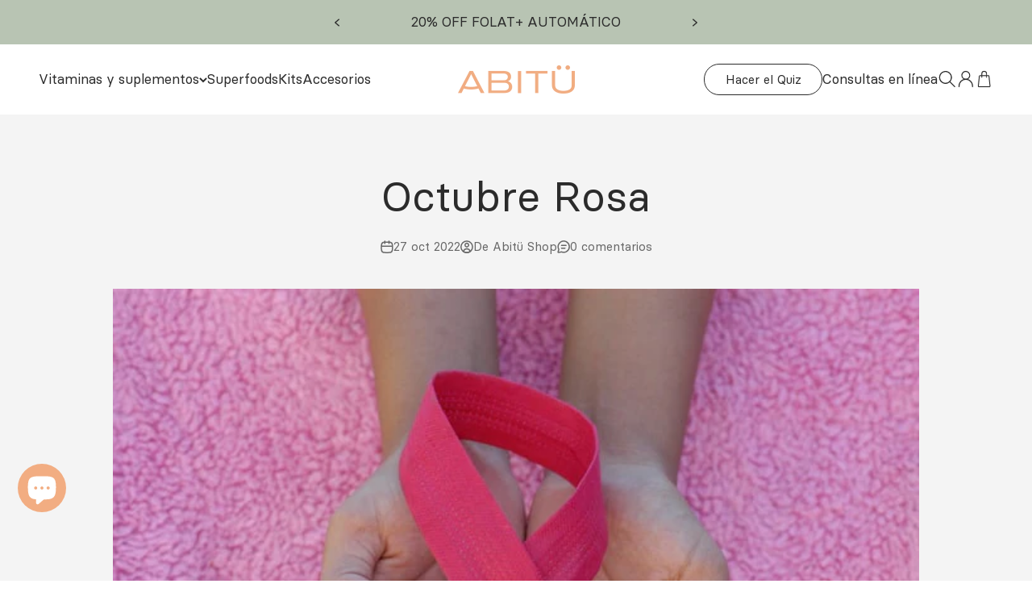

--- FILE ---
content_type: text/html; charset=utf-8
request_url: https://www.abitu.mx/blogs/blog/octubre-rosa
body_size: 34984
content:
<!doctype html>

<html class="no-js" lang="es" dir="ltr">
  <head>
    <meta charset="utf-8">
    <meta name="viewport" content="width=device-width, initial-scale=1.0, height=device-height, minimum-scale=1.0, maximum-scale=1.0">
    <meta name="theme-color" content="#ffffff">

    <title>Octubre Rosa</title><meta name="description" content="El cáncer de mama es una de las principales causas de muerte de 4.7por cada 10 mil mujeres en nuestro país. Y es evidente que la deteccióntemprana de este padecimiento, lleva a un tratamiento oportuno conpronóstico favorable. Octubre es el mes de la lucha contra el cáncer de mama, es por esoque en Abitu nos unimos a es"><link rel="canonical" href="https://www.abitu.mx/blogs/blog/octubre-rosa"><link rel="shortcut icon" href="//www.abitu.mx/cdn/shop/files/fav_icon_39c9ace4-faeb-4524-b9e0-494154b75bc6.png?v=1714684901&width=96">
      <link rel="apple-touch-icon" href="//www.abitu.mx/cdn/shop/files/fav_icon_39c9ace4-faeb-4524-b9e0-494154b75bc6.png?v=1714684901&width=180"><link rel="preconnect" href="https://cdn.shopify.com">
    <link rel="preconnect" href="https://fonts.shopifycdn.com" crossorigin>
    <link rel="dns-prefetch" href="https://productreviews.shopifycdn.com"><link rel="preload" href="//www.abitu.mx/cdn/fonts/libre_baskerville/librebaskerville_i4.9b1c62038123f2ff89e0d72891fc2421add48a40.woff2" as="font" type="font/woff2" crossorigin><link rel="preload" href="//www.abitu.mx/cdn/fonts/barlow/barlow_n5.a193a1990790eba0cc5cca569d23799830e90f07.woff2" as="font" type="font/woff2" crossorigin><meta property="og:type" content="article">
  <meta property="og:title" content="Octubre Rosa"><meta property="og:image" content="http://www.abitu.mx/cdn/shop/articles/angiola-harry-nJv6xnlpNaA-unsplash.jpg?v=1666899585&width=2048">
  <meta property="og:image:secure_url" content="https://www.abitu.mx/cdn/shop/articles/angiola-harry-nJv6xnlpNaA-unsplash.jpg?v=1666899585&width=2048">
  <meta property="og:image:width" content="640">
  <meta property="og:image:height" content="426"><meta property="og:description" content="El cáncer de mama es una de las principales causas de muerte de 4.7por cada 10 mil mujeres en nuestro país. Y es evidente que la deteccióntemprana de este padecimiento, lleva a un tratamiento oportuno conpronóstico favorable. Octubre es el mes de la lucha contra el cáncer de mama, es por esoque en Abitu nos unimos a es"><meta property="og:url" content="https://www.abitu.mx/blogs/blog/octubre-rosa">
<meta property="og:site_name" content="ABITÜ"><meta name="twitter:card" content="summary"><meta name="twitter:title" content="Octubre Rosa">
  <meta name="twitter:description" content="El cáncer de mama es una de las principales causas de muerte de 4.7por cada 10 mil mujeres en nuestro país. Y es evidente que la deteccióntemprana de este padecimiento, lleva a un tratamiento oportuno conpronóstico favorable. Octubre es el mes de la lucha contra el cáncer de mama, es por esoque en Abitu nos unimos a esta causa para recordarles las medidaspreventivas para esta condición: Realiza una autoexploración mensual, 7 días posteriores a tu periodo: Observa frente al espejo cambios en la piel, forma y tamaño de las mamas Analiza si hay algún cambio en la posición de los pezones Realiza movimientos circulares con las yemas de tus dedos desde el pezón, la mama, hasta llegar a las axilas Presiona ligeramente el pezón y observa que no haya descarga de líquido o sangre **Atiende a consulta con tu médico"><meta name="twitter:image" content="https://www.abitu.mx/cdn/shop/articles/angiola-harry-nJv6xnlpNaA-unsplash.jpg?crop=center&height=1200&v=1666899585&width=1200">
  <meta name="twitter:image:alt" content="Octubre Rosa">
  <script type="application/ld+json">
  {
    "@context": "https://schema.org",
    "@type": "BlogPosting",
    "mainEntityOfPage": "/blogs/blog/octubre-rosa",
    "articleSection": "Blog",
    "keywords": "",
    "headline": "Octubre Rosa",
    "description": "El cáncer de mama es una de las principales causas de muerte de 4.7por cada 10 mil mujeres en nuestro país. Y es evidente que...",
    "dateCreated": "2022-10-27T14:39:45",
    "datePublished": "2022-10-27T14:39:45",
    "dateModified": "2022-10-27T14:39:45",
    "image": {
      "@type": "ImageObject",
      "url": "https://www.abitu.mx/cdn/shop/articles/angiola-harry-nJv6xnlpNaA-unsplash.jpg?v=1666899585&width=1024",
      "image": "https://www.abitu.mx/cdn/shop/articles/angiola-harry-nJv6xnlpNaA-unsplash.jpg?v=1666899585&width=1024",
      "name": "Octubre Rosa",
      "width": "1024",
      "height": "1024"
    },
    "author": {
      "@type": "Person",
      "name": "Abitü Shop",
      "givenName": "Abitü",
      "familyName": "Shop"
    },
    "publisher": {
      "@type": "Organization",
      "name": "ABITÜ"
    },
    "commentCount": 0,
    "comment": []
  }
  </script>



  <script type="application/ld+json">
  {
    "@context": "https://schema.org",
    "@type": "BreadcrumbList",
  "itemListElement": [{
      "@type": "ListItem",
      "position": 1,
      "name": "Inicio",
      "item": "https://www.abitu.mx"
    },{
          "@type": "ListItem",
          "position": 2,
          "name": "Blog",
          "item": "https://www.abitu.mx/blogs/blog"
        }, {
          "@type": "ListItem",
          "position": 3,
          "name": "Blog",
          "item": "https://www.abitu.mx/blogs/blog/octubre-rosa"
        }]
  }
  </script>

<style>/* Typography (heading) */
  @font-face {
  font-family: "Libre Baskerville";
  font-weight: 400;
  font-style: italic;
  font-display: fallback;
  src: url("//www.abitu.mx/cdn/fonts/libre_baskerville/librebaskerville_i4.9b1c62038123f2ff89e0d72891fc2421add48a40.woff2") format("woff2"),
       url("//www.abitu.mx/cdn/fonts/libre_baskerville/librebaskerville_i4.d5032f0d77e668619cab9a3b6ff7c45700fd5f7c.woff") format("woff");
}

@font-face {
  font-family: "Libre Baskerville";
  font-weight: 400;
  font-style: italic;
  font-display: fallback;
  src: url("//www.abitu.mx/cdn/fonts/libre_baskerville/librebaskerville_i4.9b1c62038123f2ff89e0d72891fc2421add48a40.woff2") format("woff2"),
       url("//www.abitu.mx/cdn/fonts/libre_baskerville/librebaskerville_i4.d5032f0d77e668619cab9a3b6ff7c45700fd5f7c.woff") format("woff");
}

/* Typography (body) */
  @font-face {
  font-family: Barlow;
  font-weight: 500;
  font-style: normal;
  font-display: fallback;
  src: url("//www.abitu.mx/cdn/fonts/barlow/barlow_n5.a193a1990790eba0cc5cca569d23799830e90f07.woff2") format("woff2"),
       url("//www.abitu.mx/cdn/fonts/barlow/barlow_n5.ae31c82169b1dc0715609b8cc6a610b917808358.woff") format("woff");
}

@font-face {
  font-family: Barlow;
  font-weight: 500;
  font-style: italic;
  font-display: fallback;
  src: url("//www.abitu.mx/cdn/fonts/barlow/barlow_i5.714d58286997b65cd479af615cfa9bb0a117a573.woff2") format("woff2"),
       url("//www.abitu.mx/cdn/fonts/barlow/barlow_i5.0120f77e6447d3b5df4bbec8ad8c2d029d87fb21.woff") format("woff");
}

@font-face {
  font-family: Barlow;
  font-weight: 700;
  font-style: normal;
  font-display: fallback;
  src: url("//www.abitu.mx/cdn/fonts/barlow/barlow_n7.691d1d11f150e857dcbc1c10ef03d825bc378d81.woff2") format("woff2"),
       url("//www.abitu.mx/cdn/fonts/barlow/barlow_n7.4fdbb1cb7da0e2c2f88492243ffa2b4f91924840.woff") format("woff");
}

@font-face {
  font-family: Barlow;
  font-weight: 700;
  font-style: italic;
  font-display: fallback;
  src: url("//www.abitu.mx/cdn/fonts/barlow/barlow_i7.50e19d6cc2ba5146fa437a5a7443c76d5d730103.woff2") format("woff2"),
       url("//www.abitu.mx/cdn/fonts/barlow/barlow_i7.47e9f98f1b094d912e6fd631cc3fe93d9f40964f.woff") format("woff");
}

:root {
    /**
     * ---------------------------------------------------------------------
     * SPACING VARIABLES
     *
     * We are using a spacing inspired from frameworks like Tailwind CSS.
     * ---------------------------------------------------------------------
     */
    --spacing-0-5: 0.125rem; /* 2px */
    --spacing-1: 0.25rem; /* 4px */
    --spacing-1-5: 0.375rem; /* 6px */
    --spacing-2: 0.5rem; /* 8px */
    --spacing-2-5: 0.625rem; /* 10px */
    --spacing-3: 0.75rem; /* 12px */
    --spacing-3-5: 0.875rem; /* 14px */
    --spacing-4: 1rem; /* 16px */
    --spacing-4-5: 1.125rem; /* 18px */
    --spacing-5: 1.25rem; /* 20px */
    --spacing-5-5: 1.375rem; /* 22px */
    --spacing-6: 1.5rem; /* 24px */
    --spacing-6-5: 1.625rem; /* 26px */
    --spacing-7: 1.75rem; /* 28px */
    --spacing-7-5: 1.875rem; /* 30px */
    --spacing-8: 2rem; /* 32px */
    --spacing-8-5: 2.125rem; /* 34px */
    --spacing-9: 2.25rem; /* 36px */
    --spacing-9-5: 2.375rem; /* 38px */
    --spacing-10: 2.5rem; /* 40px */
    --spacing-11: 2.75rem; /* 44px */
    --spacing-12: 3rem; /* 48px */
    --spacing-14: 3.5rem; /* 56px */
    --spacing-16: 4rem; /* 64px */
    --spacing-18: 4.5rem; /* 72px */
    --spacing-20: 5rem; /* 80px */
    --spacing-24: 6rem; /* 96px */
    --spacing-28: 7rem; /* 112px */
    --spacing-32: 8rem; /* 128px */
    --spacing-36: 9rem; /* 144px */
    --spacing-40: 10rem; /* 160px */
    --spacing-44: 11rem; /* 176px */
    --spacing-48: 12rem; /* 192px */
    --spacing-52: 13rem; /* 208px */
    --spacing-56: 14rem; /* 224px */
    --spacing-60: 15rem; /* 240px */
    --spacing-64: 16rem; /* 256px */
    --spacing-72: 18rem; /* 288px */
    --spacing-80: 20rem; /* 320px */
    --spacing-96: 24rem; /* 384px */

    /* Container */
    --container-max-width: 1440px;
    --container-narrow-max-width: 1190px;
    --container-gutter: var(--spacing-5);
    --section-outer-spacing-block: var(--spacing-12);
    --section-inner-max-spacing-block: var(--spacing-10);
    --section-inner-spacing-inline: var(--container-gutter);
    --section-stack-spacing-block: var(--spacing-8);

    /* Grid gutter */
    --grid-gutter: var(--spacing-5);

    /* Product list settings */
    --product-list-row-gap: var(--spacing-8);
    --product-list-column-gap: var(--grid-gutter);

    /* Form settings */
    --input-gap: var(--spacing-2);
    --input-height: 2.625rem;
    --input-padding-inline: var(--spacing-4);

    /* Other sizes */
    --sticky-area-height: calc(var(--sticky-announcement-bar-enabled, 0) * var(--announcement-bar-height, 0px) + var(--sticky-header-enabled, 0) * var(--header-height, 0px));

    /* RTL support */
    --transform-logical-flip: 1;
    --transform-origin-start: left;
    --transform-origin-end: right;

    /**
     * ---------------------------------------------------------------------
     * TYPOGRAPHY
     * ---------------------------------------------------------------------
     */

    /* Font properties */
    --secondary-font: "Libre Baskerville", serif; /* 400, 700 */
    --heading-font-family: "Basier Circle";
    /* --heading-font-weight: 400; */
    --heading-font-weight: 500;
    /* --heading-font-style: italic; */
    --heading-font-style: normal;
    --heading-text-transform: normal;
    --heading-letter-spacing: -0.02em;


    /* --text-font-family: Barlow, sans-serif; */
    --text-font-family: "Basier Circle";
    /* --text-font-weight: 500; */
    --text-font-weight: 400;
    /* --text-font-style: normal; */
    --text-font-style: normal;
    --text-letter-spacing: 0.0em;

    /* Font sizes */
    --text-h0: 2.5rem;
    --text-h1: 1.75rem;
    --text-h2: 1.5rem;
    --text-h3: 1.375rem;
    --text-h4: 1.125rem;
    --text-h5: 1.125rem;
    --text-h6: 1rem;
    --text-xs: 0.6875rem;
    --text-sm: 0.75rem;
    --text-base: 0.875rem;
    --text-lg: 1.125rem;

    /**
     * ---------------------------------------------------------------------
     * COLORS
     * ---------------------------------------------------------------------
     */

    /* Color settings */--accent: 242 173 130;
    --text-primary: 43 43 43;
    --background-primary: 255 255 255;
    --dialog-background: 255 255 255;
    --border-color: var(--text-color, var(--text-primary)) / 0.12;

    /* Button colors */
    --button-background-primary: 242 173 130;
    --button-text-primary: 255 255 255;
    --button-background-secondary: 242 173 130;
    --button-text-secondary: 255 255 255;

    /* Status colors */
    --success-background: 224 244 232;
    --success-text: 0 163 65;
    --warning-background: 255 246 233;
    --warning-text: 255 183 74;
    --error-background: 254 231 231;
    --error-text: 248 58 58;

    /* Product colors */
    --on-sale-text: 246 116 116;
    --on-sale-badge-background: 246 116 116;
    --on-sale-badge-text: 0 0 0;
    --sold-out-badge-background: 179 179 179;
    --sold-out-badge-text: 0 0 0;
    --primary-badge-background: 242 173 130;
    --primary-badge-text: 0 0 0;
    --star-color: 253 207 133;
    --product-card-background: 255 255 255;
    --product-card-text: 43 43 43;

    /* Header colors */
    --header-background: 255 255 255;
    --header-text: 43 43 43;

    /* Footer colors */
    --footer-background: 255 255 255;
    --footer-text: 43 43 43;

    /* Rounded variables (used for border radius) */
    --rounded-xs: 0.0rem;
    --rounded-sm: 0.0rem;
    --rounded: 0.0rem;
    --rounded-lg: 0.0rem;
    --rounded-full: 9999px;

    --rounded-button: 0.0rem;
    --rounded-input: 0.0rem;

    /* Box shadow */
    --shadow-sm: 0 2px 8px rgb(var(--text-primary) / 0.1);
    --shadow: 0 5px 15px rgb(var(--text-primary) / 0.1);
    --shadow-md: 0 5px 30px rgb(var(--text-primary) / 0.1);
    --shadow-block: 0px 18px 50px rgb(var(--text-primary) / 0.1);

    /**
     * ---------------------------------------------------------------------
     * OTHER
     * ---------------------------------------------------------------------
     */

    --cursor-close-svg-url: url(//www.abitu.mx/cdn/shop/t/33/assets/cursor-close.svg?v=147174565022153725511721150895);
    --cursor-zoom-in-svg-url: url(//www.abitu.mx/cdn/shop/t/33/assets/cursor-zoom-in.svg?v=154953035094101115921721150895);
    --cursor-zoom-out-svg-url: url(//www.abitu.mx/cdn/shop/t/33/assets/cursor-zoom-out.svg?v=16155520337305705181721150895);
    --checkmark-svg-url: url(//www.abitu.mx/cdn/shop/t/33/assets/checkmark.svg?v=77552481021870063511721150895);
  }

  [dir="rtl"]:root {
    /* RTL support */
    --transform-logical-flip: -1;
    --transform-origin-start: right;
    --transform-origin-end: left;
  }

  @media screen and (min-width: 700px) {
    :root {
      /* Typography (font size) */
      --text-h0: 3.25rem;
      --text-h1: 2.25rem;
      --text-h2: 1.75rem;
      --text-h3: 1.625rem;
      --text-h4: 1.25rem;
      --text-h5: 1.25rem;
      --text-h6: 1.125rem;

      --text-xs: 0.8125rem;
      --text-sm: 0.9375rem;
      --text-base: 1.0625rem;
      --text-lg: 1.3125rem;

      /* Spacing */
      --container-gutter: 2rem;
      --section-outer-spacing-block: var(--spacing-16);
      --section-inner-max-spacing-block: var(--spacing-12);
      --section-inner-spacing-inline: var(--spacing-12);
      --section-stack-spacing-block: var(--spacing-12);

      /* Grid gutter */
      --grid-gutter: var(--spacing-6);

      /* Product list settings */
      --product-list-row-gap: var(--spacing-12);

      /* Form settings */
      --input-gap: 1rem;
      --input-height: 3.125rem;
      --input-padding-inline: var(--spacing-5);
    }
  }

  @media screen and (min-width: 1000px) {
    :root {
      /* Spacing settings */
      --container-gutter: var(--spacing-12);
      --section-outer-spacing-block: var(--spacing-18);
      --section-inner-max-spacing-block: var(--spacing-16);
      --section-inner-spacing-inline: var(--spacing-16);
      --section-stack-spacing-block: var(--spacing-12);
    }
  }

  @media screen and (min-width: 1150px) {
    :root {
      /* Spacing settings */
      --container-gutter: var(--spacing-12);
      --section-outer-spacing-block: var(--spacing-20);
      --section-inner-max-spacing-block: var(--spacing-16);
      --section-inner-spacing-inline: var(--spacing-16);
      --section-stack-spacing-block: var(--spacing-12);
    }
  }

  @media screen and (min-width: 1400px) {
    :root {
      /* Typography (font size) */
      --text-h0: 4rem;
      --text-h1: 3rem;
      --text-h2: 2.5rem;
      --text-h3: 1.75rem;
      --text-h4: 1.5rem;
      --text-h5: 1.25rem;
      --text-h6: 1.25rem;

      --section-outer-spacing-block: var(--spacing-24);
      --section-inner-max-spacing-block: var(--spacing-18);
      --section-inner-spacing-inline: var(--spacing-18);
    }
  }

  @media screen and (min-width: 1600px) {
    :root {
      --section-outer-spacing-block: var(--spacing-24);
      --section-inner-max-spacing-block: var(--spacing-20);
      --section-inner-spacing-inline: var(--spacing-20);
    }
  }

  /**
   * ---------------------------------------------------------------------
   * LIQUID DEPENDANT CSS
   *
   * Our main CSS is Liquid free, but some very specific features depend on
   * theme settings, so we have them here
   * ---------------------------------------------------------------------
   */@media screen and (pointer: fine) {
        .button:not([disabled]):hover, .btn:not([disabled]):hover, .shopify-payment-button__button--unbranded:not([disabled]):hover {
          --button-background-opacity: 0.85;
        }

        .button--subdued:not([disabled]):hover {
          --button-background: var(--text-color) / .05 !important;
        }
      }</style><script>
  document.documentElement.classList.replace('no-js', 'js');

  // This allows to expose several variables to the global scope, to be used in scripts
  window.themeVariables = {
    settings: {
      showPageTransition: false,
      headingApparition: "split_fade",
      pageType: "article",
      moneyFormat: "$ {{amount}}",
      moneyWithCurrencyFormat: "$ {{amount}} MXN",
      currencyCodeEnabled: false,
      cartType: "drawer",
      showDiscount: true,
      discountMode: "saving"
    },

    strings: {
      accessibilityClose: "Cerrar",
      accessibilityNext: "Siguiente",
      accessibilityPrevious: "Anterior",
      addToCartButton: "Agregar al carrito",
      soldOutButton: "Agotado",
      preOrderButton: "Pedido previo",
      unavailableButton: "No disponible",
      closeGallery: "Cerrar galería",
      zoomGallery: "Zoom",
      errorGallery: "No se puede cargar la imagen",
      soldOutBadge: "Agotado",
      discountBadge: "Ahorra @@",
      sku: "SKU:",
      searchNoResults: "No se encontraron resultados.",
      addOrderNote: "Añadir nota al pedido",
      editOrderNote: "Editar nota del pedido",
      shippingEstimatorNoResults: "No hacemos envíos a tu dirección.",
      shippingEstimatorOneResult: "Hay una tarifa de gastos de envío para tu dirección:",
      shippingEstimatorMultipleResults: "Hay varias tarifas de gastos de envío para tu dirección:",
      shippingEstimatorError: "Se produjo un error al recuperar las tarifas de gastos de envío:"
    },

    breakpoints: {
      'sm': 'screen and (min-width: 700px)',
      'md': 'screen and (min-width: 1000px)',
      'lg': 'screen and (min-width: 1150px)',
      'xl': 'screen and (min-width: 1400px)',

      'sm-max': 'screen and (max-width: 699px)',
      'md-max': 'screen and (max-width: 999px)',
      'lg-max': 'screen and (max-width: 1149px)',
      'xl-max': 'screen and (max-width: 1399px)'
    }
  };// For detecting native share
  document.documentElement.classList.add(`native-share--${navigator.share ? 'enabled' : 'disabled'}`);</script><script type="module" src="//www.abitu.mx/cdn/shop/t/33/assets/vendor.min.js?v=52426788336887041471721150895"></script>
    <script type="module" src="//www.abitu.mx/cdn/shop/t/33/assets/theme.js?v=33601180376144067051721151116"></script>
    <script type="module" src="//www.abitu.mx/cdn/shop/t/33/assets/sections.js?v=49413785565723042691721151118"></script>

    <script>window.performance && window.performance.mark && window.performance.mark('shopify.content_for_header.start');</script><meta name="google-site-verification" content="oFh7BAvc9XQXTrxQjkKfgh5WgmelPYz4v4UcAOlRYHQ">
<meta id="shopify-digital-wallet" name="shopify-digital-wallet" content="/32793755786/digital_wallets/dialog">
<link rel="alternate" type="application/atom+xml" title="Feed" href="/blogs/blog.atom" />
<script async="async" src="/checkouts/internal/preloads.js?locale=es-MX"></script>
<script id="shopify-features" type="application/json">{"accessToken":"9f23c1275a4a52b073da05827bf008dd","betas":["rich-media-storefront-analytics"],"domain":"www.abitu.mx","predictiveSearch":true,"shopId":32793755786,"locale":"es"}</script>
<script>var Shopify = Shopify || {};
Shopify.shop = "abitu.myshopify.com";
Shopify.locale = "es";
Shopify.currency = {"active":"MXN","rate":"1.0"};
Shopify.country = "MX";
Shopify.theme = {"name":"DEVL - Ajustes Programación - 16.07.24","id":141914603751,"schema_name":"Impact","schema_version":"5.2.0","theme_store_id":1190,"role":"main"};
Shopify.theme.handle = "null";
Shopify.theme.style = {"id":null,"handle":null};
Shopify.cdnHost = "www.abitu.mx/cdn";
Shopify.routes = Shopify.routes || {};
Shopify.routes.root = "/";</script>
<script type="module">!function(o){(o.Shopify=o.Shopify||{}).modules=!0}(window);</script>
<script>!function(o){function n(){var o=[];function n(){o.push(Array.prototype.slice.apply(arguments))}return n.q=o,n}var t=o.Shopify=o.Shopify||{};t.loadFeatures=n(),t.autoloadFeatures=n()}(window);</script>
<script id="shop-js-analytics" type="application/json">{"pageType":"article"}</script>
<script defer="defer" async type="module" src="//www.abitu.mx/cdn/shopifycloud/shop-js/modules/v2/client.init-shop-cart-sync_-aut3ZVe.es.esm.js"></script>
<script defer="defer" async type="module" src="//www.abitu.mx/cdn/shopifycloud/shop-js/modules/v2/chunk.common_jR-HGkUL.esm.js"></script>
<script type="module">
  await import("//www.abitu.mx/cdn/shopifycloud/shop-js/modules/v2/client.init-shop-cart-sync_-aut3ZVe.es.esm.js");
await import("//www.abitu.mx/cdn/shopifycloud/shop-js/modules/v2/chunk.common_jR-HGkUL.esm.js");

  window.Shopify.SignInWithShop?.initShopCartSync?.({"fedCMEnabled":true,"windoidEnabled":true});

</script>
<script>(function() {
  var isLoaded = false;
  function asyncLoad() {
    if (isLoaded) return;
    isLoaded = true;
    var urls = ["https:\/\/pc-quiz.s3.us-east-2.amazonaws.com\/current\/quiz-loader.min.js?shop=abitu.myshopify.com","https:\/\/cdn.nfcube.com\/instafeed-113ea68c89016fc0792d2c1246abcf36.js?shop=abitu.myshopify.com","https:\/\/cdn.rebuyengine.com\/onsite\/js\/rebuy.js?shop=abitu.myshopify.com"];
    for (var i = 0; i < urls.length; i++) {
      var s = document.createElement('script');
      s.type = 'text/javascript';
      s.async = true;
      s.src = urls[i];
      var x = document.getElementsByTagName('script')[0];
      x.parentNode.insertBefore(s, x);
    }
  };
  if(window.attachEvent) {
    window.attachEvent('onload', asyncLoad);
  } else {
    window.addEventListener('load', asyncLoad, false);
  }
})();</script>
<script id="__st">var __st={"a":32793755786,"offset":-21600,"reqid":"504a2b85-5b7a-4f10-9720-eae0268539b7-1768992660","pageurl":"www.abitu.mx\/blogs\/blog\/octubre-rosa","s":"articles-590825259239","u":"37e23b8eb2d7","p":"article","rtyp":"article","rid":590825259239};</script>
<script>window.ShopifyPaypalV4VisibilityTracking = true;</script>
<script id="captcha-bootstrap">!function(){'use strict';const t='contact',e='account',n='new_comment',o=[[t,t],['blogs',n],['comments',n],[t,'customer']],c=[[e,'customer_login'],[e,'guest_login'],[e,'recover_customer_password'],[e,'create_customer']],r=t=>t.map((([t,e])=>`form[action*='/${t}']:not([data-nocaptcha='true']) input[name='form_type'][value='${e}']`)).join(','),a=t=>()=>t?[...document.querySelectorAll(t)].map((t=>t.form)):[];function s(){const t=[...o],e=r(t);return a(e)}const i='password',u='form_key',d=['recaptcha-v3-token','g-recaptcha-response','h-captcha-response',i],f=()=>{try{return window.sessionStorage}catch{return}},m='__shopify_v',_=t=>t.elements[u];function p(t,e,n=!1){try{const o=window.sessionStorage,c=JSON.parse(o.getItem(e)),{data:r}=function(t){const{data:e,action:n}=t;return t[m]||n?{data:e,action:n}:{data:t,action:n}}(c);for(const[e,n]of Object.entries(r))t.elements[e]&&(t.elements[e].value=n);n&&o.removeItem(e)}catch(o){console.error('form repopulation failed',{error:o})}}const l='form_type',E='cptcha';function T(t){t.dataset[E]=!0}const w=window,h=w.document,L='Shopify',v='ce_forms',y='captcha';let A=!1;((t,e)=>{const n=(g='f06e6c50-85a8-45c8-87d0-21a2b65856fe',I='https://cdn.shopify.com/shopifycloud/storefront-forms-hcaptcha/ce_storefront_forms_captcha_hcaptcha.v1.5.2.iife.js',D={infoText:'Protegido por hCaptcha',privacyText:'Privacidad',termsText:'Términos'},(t,e,n)=>{const o=w[L][v],c=o.bindForm;if(c)return c(t,g,e,D).then(n);var r;o.q.push([[t,g,e,D],n]),r=I,A||(h.body.append(Object.assign(h.createElement('script'),{id:'captcha-provider',async:!0,src:r})),A=!0)});var g,I,D;w[L]=w[L]||{},w[L][v]=w[L][v]||{},w[L][v].q=[],w[L][y]=w[L][y]||{},w[L][y].protect=function(t,e){n(t,void 0,e),T(t)},Object.freeze(w[L][y]),function(t,e,n,w,h,L){const[v,y,A,g]=function(t,e,n){const i=e?o:[],u=t?c:[],d=[...i,...u],f=r(d),m=r(i),_=r(d.filter((([t,e])=>n.includes(e))));return[a(f),a(m),a(_),s()]}(w,h,L),I=t=>{const e=t.target;return e instanceof HTMLFormElement?e:e&&e.form},D=t=>v().includes(t);t.addEventListener('submit',(t=>{const e=I(t);if(!e)return;const n=D(e)&&!e.dataset.hcaptchaBound&&!e.dataset.recaptchaBound,o=_(e),c=g().includes(e)&&(!o||!o.value);(n||c)&&t.preventDefault(),c&&!n&&(function(t){try{if(!f())return;!function(t){const e=f();if(!e)return;const n=_(t);if(!n)return;const o=n.value;o&&e.removeItem(o)}(t);const e=Array.from(Array(32),(()=>Math.random().toString(36)[2])).join('');!function(t,e){_(t)||t.append(Object.assign(document.createElement('input'),{type:'hidden',name:u})),t.elements[u].value=e}(t,e),function(t,e){const n=f();if(!n)return;const o=[...t.querySelectorAll(`input[type='${i}']`)].map((({name:t})=>t)),c=[...d,...o],r={};for(const[a,s]of new FormData(t).entries())c.includes(a)||(r[a]=s);n.setItem(e,JSON.stringify({[m]:1,action:t.action,data:r}))}(t,e)}catch(e){console.error('failed to persist form',e)}}(e),e.submit())}));const S=(t,e)=>{t&&!t.dataset[E]&&(n(t,e.some((e=>e===t))),T(t))};for(const o of['focusin','change'])t.addEventListener(o,(t=>{const e=I(t);D(e)&&S(e,y())}));const B=e.get('form_key'),M=e.get(l),P=B&&M;t.addEventListener('DOMContentLoaded',(()=>{const t=y();if(P)for(const e of t)e.elements[l].value===M&&p(e,B);[...new Set([...A(),...v().filter((t=>'true'===t.dataset.shopifyCaptcha))])].forEach((e=>S(e,t)))}))}(h,new URLSearchParams(w.location.search),n,t,e,['guest_login'])})(!0,!1)}();</script>
<script integrity="sha256-4kQ18oKyAcykRKYeNunJcIwy7WH5gtpwJnB7kiuLZ1E=" data-source-attribution="shopify.loadfeatures" defer="defer" src="//www.abitu.mx/cdn/shopifycloud/storefront/assets/storefront/load_feature-a0a9edcb.js" crossorigin="anonymous"></script>
<script data-source-attribution="shopify.dynamic_checkout.dynamic.init">var Shopify=Shopify||{};Shopify.PaymentButton=Shopify.PaymentButton||{isStorefrontPortableWallets:!0,init:function(){window.Shopify.PaymentButton.init=function(){};var t=document.createElement("script");t.src="https://www.abitu.mx/cdn/shopifycloud/portable-wallets/latest/portable-wallets.es.js",t.type="module",document.head.appendChild(t)}};
</script>
<script data-source-attribution="shopify.dynamic_checkout.buyer_consent">
  function portableWalletsHideBuyerConsent(e){var t=document.getElementById("shopify-buyer-consent"),n=document.getElementById("shopify-subscription-policy-button");t&&n&&(t.classList.add("hidden"),t.setAttribute("aria-hidden","true"),n.removeEventListener("click",e))}function portableWalletsShowBuyerConsent(e){var t=document.getElementById("shopify-buyer-consent"),n=document.getElementById("shopify-subscription-policy-button");t&&n&&(t.classList.remove("hidden"),t.removeAttribute("aria-hidden"),n.addEventListener("click",e))}window.Shopify?.PaymentButton&&(window.Shopify.PaymentButton.hideBuyerConsent=portableWalletsHideBuyerConsent,window.Shopify.PaymentButton.showBuyerConsent=portableWalletsShowBuyerConsent);
</script>
<script data-source-attribution="shopify.dynamic_checkout.cart.bootstrap">document.addEventListener("DOMContentLoaded",(function(){function t(){return document.querySelector("shopify-accelerated-checkout-cart, shopify-accelerated-checkout")}if(t())Shopify.PaymentButton.init();else{new MutationObserver((function(e,n){t()&&(Shopify.PaymentButton.init(),n.disconnect())})).observe(document.body,{childList:!0,subtree:!0})}}));
</script>

<script>window.performance && window.performance.mark && window.performance.mark('shopify.content_for_header.end');</script>
<link href="//www.abitu.mx/cdn/shop/t/33/assets/theme.css?v=168357752639726762721721150895" rel="stylesheet" type="text/css" media="all" /><link href="//www.abitu.mx/cdn/shop/t/33/assets/css-base.css?v=7796605363782570571721150895" rel="stylesheet" type="text/css" media="all" /><!-- BEGIN app block: shopify://apps/klaviyo-email-marketing-sms/blocks/klaviyo-onsite-embed/2632fe16-c075-4321-a88b-50b567f42507 -->












  <script async src="https://static.klaviyo.com/onsite/js/S5Ws95/klaviyo.js?company_id=S5Ws95"></script>
  <script>!function(){if(!window.klaviyo){window._klOnsite=window._klOnsite||[];try{window.klaviyo=new Proxy({},{get:function(n,i){return"push"===i?function(){var n;(n=window._klOnsite).push.apply(n,arguments)}:function(){for(var n=arguments.length,o=new Array(n),w=0;w<n;w++)o[w]=arguments[w];var t="function"==typeof o[o.length-1]?o.pop():void 0,e=new Promise((function(n){window._klOnsite.push([i].concat(o,[function(i){t&&t(i),n(i)}]))}));return e}}})}catch(n){window.klaviyo=window.klaviyo||[],window.klaviyo.push=function(){var n;(n=window._klOnsite).push.apply(n,arguments)}}}}();</script>

  




  <script>
    window.klaviyoReviewsProductDesignMode = false
  </script>







<!-- END app block --><!-- BEGIN app block: shopify://apps/instafeed/blocks/head-block/c447db20-095d-4a10-9725-b5977662c9d5 --><link rel="preconnect" href="https://cdn.nfcube.com/">
<link rel="preconnect" href="https://scontent.cdninstagram.com/">


  <script>
    document.addEventListener('DOMContentLoaded', function () {
      let instafeedScript = document.createElement('script');

      
        instafeedScript.src = 'https://cdn.nfcube.com/instafeed-113ea68c89016fc0792d2c1246abcf36.js';
      

      document.body.appendChild(instafeedScript);
    });
  </script>





<!-- END app block --><!-- BEGIN app block: shopify://apps/judge-me-reviews/blocks/judgeme_core/61ccd3b1-a9f2-4160-9fe9-4fec8413e5d8 --><!-- Start of Judge.me Core -->






<link rel="dns-prefetch" href="https://cdnwidget.judge.me">
<link rel="dns-prefetch" href="https://cdn.judge.me">
<link rel="dns-prefetch" href="https://cdn1.judge.me">
<link rel="dns-prefetch" href="https://api.judge.me">

<script data-cfasync='false' class='jdgm-settings-script'>window.jdgmSettings={"pagination":5,"disable_web_reviews":false,"badge_no_review_text":"Sin reseñas","badge_n_reviews_text":"{{ n }} reseña/reseñas","hide_badge_preview_if_no_reviews":true,"badge_hide_text":false,"enforce_center_preview_badge":false,"widget_title":"Reseñas de Clientes","widget_open_form_text":"Escribir una reseña","widget_close_form_text":"Cancelar reseña","widget_refresh_page_text":"Actualizar página","widget_summary_text":"Basado en {{ number_of_reviews }} reseña/reseñas","widget_no_review_text":"Sé el primero en escribir una reseña","widget_name_field_text":"Nombre","widget_verified_name_field_text":"Nombre Verificado (público)","widget_name_placeholder_text":"Nombre","widget_required_field_error_text":"Este campo es obligatorio.","widget_email_field_text":"Dirección de correo electrónico","widget_verified_email_field_text":"Correo electrónico Verificado (privado, no se puede editar)","widget_email_placeholder_text":"Tu dirección de correo electrónico","widget_email_field_error_text":"Por favor, ingresa una dirección de correo electrónico válida.","widget_rating_field_text":"Calificación","widget_review_title_field_text":"Título de la Reseña","widget_review_title_placeholder_text":"Da un título a tu reseña","widget_review_body_field_text":"Contenido de la reseña","widget_review_body_placeholder_text":"Empieza a escribir aquí...","widget_pictures_field_text":"Imagen/Video (opcional)","widget_submit_review_text":"Enviar Reseña","widget_submit_verified_review_text":"Enviar Reseña Verificada","widget_submit_success_msg_with_auto_publish":"¡Gracias! Por favor, actualiza la página en unos momentos para ver tu reseña. Puedes eliminar o editar tu reseña iniciando sesión en \u003ca href='https://judge.me/login' target='_blank' rel='nofollow noopener'\u003eJudge.me\u003c/a\u003e","widget_submit_success_msg_no_auto_publish":"¡Gracias! Tu reseña se publicará tan pronto como sea aprobada por el administrador de la tienda. Puedes eliminar o editar tu reseña iniciando sesión en \u003ca href='https://judge.me/login' target='_blank' rel='nofollow noopener'\u003eJudge.me\u003c/a\u003e","widget_show_default_reviews_out_of_total_text":"Mostrando {{ n_reviews_shown }} de {{ n_reviews }} reseñas.","widget_show_all_link_text":"Mostrar todas","widget_show_less_link_text":"Mostrar menos","widget_author_said_text":"{{ reviewer_name }} dijo:","widget_days_text":"hace {{ n }} día/días","widget_weeks_text":"hace {{ n }} semana/semanas","widget_months_text":"hace {{ n }} mes/meses","widget_years_text":"hace {{ n }} año/años","widget_yesterday_text":"Ayer","widget_today_text":"Hoy","widget_replied_text":"\u003e\u003e {{ shop_name }} respondió:","widget_read_more_text":"Leer más","widget_reviewer_name_as_initial":"","widget_rating_filter_color":"#FDCF85","widget_rating_filter_see_all_text":"Ver todas las reseñas","widget_sorting_most_recent_text":"Más Recientes","widget_sorting_highest_rating_text":"Mayor Calificación","widget_sorting_lowest_rating_text":"Menor Calificación","widget_sorting_with_pictures_text":"Solo Imágenes","widget_sorting_most_helpful_text":"Más Útiles","widget_open_question_form_text":"Hacer una pregunta","widget_reviews_subtab_text":"Reseñas","widget_questions_subtab_text":"Preguntas","widget_question_label_text":"Pregunta","widget_answer_label_text":"Respuesta","widget_question_placeholder_text":"Escribe tu pregunta aquí","widget_submit_question_text":"Enviar Pregunta","widget_question_submit_success_text":"¡Gracias por tu pregunta! Te notificaremos una vez que sea respondida.","verified_badge_text":"Verificado","verified_badge_bg_color":"","verified_badge_text_color":"","verified_badge_placement":"left-of-reviewer-name","widget_review_max_height":"","widget_hide_border":false,"widget_social_share":false,"widget_thumb":false,"widget_review_location_show":false,"widget_location_format":"country_iso_code","all_reviews_include_out_of_store_products":true,"all_reviews_out_of_store_text":"(fuera de la tienda)","all_reviews_pagination":100,"all_reviews_product_name_prefix_text":"sobre","enable_review_pictures":true,"enable_question_anwser":false,"widget_theme":"leex","review_date_format":"mm/dd/yyyy","default_sort_method":"most-recent","widget_product_reviews_subtab_text":"Reseñas de Productos","widget_shop_reviews_subtab_text":"Reseñas de la Tienda","widget_other_products_reviews_text":"Reseñas para otros productos","widget_store_reviews_subtab_text":"Reseñas de la tienda","widget_no_store_reviews_text":"Esta tienda no ha recibido ninguna reseña todavía","widget_web_restriction_product_reviews_text":"Este producto no ha recibido ninguna reseña todavía","widget_no_items_text":"No se encontraron elementos","widget_show_more_text":"Mostrar más","widget_write_a_store_review_text":"Escribir una Reseña de la Tienda","widget_other_languages_heading":"Reseñas en Otros Idiomas","widget_translate_review_text":"Traducir reseña a {{ language }}","widget_translating_review_text":"Traduciendo...","widget_show_original_translation_text":"Mostrar original ({{ language }})","widget_translate_review_failed_text":"No se pudo traducir la reseña.","widget_translate_review_retry_text":"Reintentar","widget_translate_review_try_again_later_text":"Intentar más tarde","show_product_url_for_grouped_product":false,"widget_sorting_pictures_first_text":"Imágenes Primero","show_pictures_on_all_rev_page_mobile":false,"show_pictures_on_all_rev_page_desktop":false,"floating_tab_hide_mobile_install_preference":false,"floating_tab_button_name":"★ Reseñas","floating_tab_title":"Deja que los clientes hablen por nosotros","floating_tab_button_color":"","floating_tab_button_background_color":"","floating_tab_url":"","floating_tab_url_enabled":false,"floating_tab_tab_style":"text","all_reviews_text_badge_text":"Los clientes nos califican {{ shop.metafields.judgeme.all_reviews_rating | round: 1 }}/5 basado en {{ shop.metafields.judgeme.all_reviews_count }} reseñas.","all_reviews_text_badge_text_branded_style":"{{ shop.metafields.judgeme.all_reviews_rating | round: 1 }} de 5 estrellas basado en {{ shop.metafields.judgeme.all_reviews_count }} reseñas","is_all_reviews_text_badge_a_link":false,"show_stars_for_all_reviews_text_badge":false,"all_reviews_text_badge_url":"","all_reviews_text_style":"text","all_reviews_text_color_style":"judgeme_brand_color","all_reviews_text_color":"#108474","all_reviews_text_show_jm_brand":true,"featured_carousel_show_header":true,"featured_carousel_title":"Deja que los clientes hablen por nosotros","testimonials_carousel_title":"Los clientes nos dicen","videos_carousel_title":"Historias de clientes reales","cards_carousel_title":"Los clientes nos dicen","featured_carousel_count_text":"de {{ n }} reseñas","featured_carousel_add_link_to_all_reviews_page":false,"featured_carousel_url":"","featured_carousel_show_images":true,"featured_carousel_autoslide_interval":5,"featured_carousel_arrows_on_the_sides":false,"featured_carousel_height":250,"featured_carousel_width":80,"featured_carousel_image_size":0,"featured_carousel_image_height":250,"featured_carousel_arrow_color":"#eeeeee","verified_count_badge_style":"vintage","verified_count_badge_orientation":"horizontal","verified_count_badge_color_style":"judgeme_brand_color","verified_count_badge_color":"#108474","is_verified_count_badge_a_link":false,"verified_count_badge_url":"","verified_count_badge_show_jm_brand":true,"widget_rating_preset_default":5,"widget_first_sub_tab":"product-reviews","widget_show_histogram":true,"widget_histogram_use_custom_color":true,"widget_pagination_use_custom_color":false,"widget_star_use_custom_color":false,"widget_verified_badge_use_custom_color":false,"widget_write_review_use_custom_color":false,"picture_reminder_submit_button":"Upload Pictures","enable_review_videos":false,"mute_video_by_default":false,"widget_sorting_videos_first_text":"Videos Primero","widget_review_pending_text":"Pendiente","featured_carousel_items_for_large_screen":3,"social_share_options_order":"Facebook,Twitter","remove_microdata_snippet":true,"disable_json_ld":false,"enable_json_ld_products":false,"preview_badge_show_question_text":false,"preview_badge_no_question_text":"Sin preguntas","preview_badge_n_question_text":"{{ number_of_questions }} pregunta/preguntas","qa_badge_show_icon":false,"qa_badge_position":"same-row","remove_judgeme_branding":false,"widget_add_search_bar":false,"widget_search_bar_placeholder":"Buscar","widget_sorting_verified_only_text":"Solo verificadas","featured_carousel_theme":"default","featured_carousel_show_rating":true,"featured_carousel_show_title":true,"featured_carousel_show_body":true,"featured_carousel_show_date":false,"featured_carousel_show_reviewer":true,"featured_carousel_show_product":false,"featured_carousel_header_background_color":"#108474","featured_carousel_header_text_color":"#ffffff","featured_carousel_name_product_separator":"reviewed","featured_carousel_full_star_background":"#108474","featured_carousel_empty_star_background":"#dadada","featured_carousel_vertical_theme_background":"#f9fafb","featured_carousel_verified_badge_enable":false,"featured_carousel_verified_badge_color":"#108474","featured_carousel_border_style":"round","featured_carousel_review_line_length_limit":3,"featured_carousel_more_reviews_button_text":"Leer más reseñas","featured_carousel_view_product_button_text":"Ver producto","all_reviews_page_load_reviews_on":"scroll","all_reviews_page_load_more_text":"Cargar Más Reseñas","disable_fb_tab_reviews":false,"enable_ajax_cdn_cache":false,"widget_public_name_text":"mostrado públicamente como","default_reviewer_name":"John Smith","default_reviewer_name_has_non_latin":true,"widget_reviewer_anonymous":"Anónimo","medals_widget_title":"Medallas de Reseñas Judge.me","medals_widget_background_color":"#f9fafb","medals_widget_position":"footer_all_pages","medals_widget_border_color":"#f9fafb","medals_widget_verified_text_position":"left","medals_widget_use_monochromatic_version":false,"medals_widget_elements_color":"#108474","show_reviewer_avatar":true,"widget_invalid_yt_video_url_error_text":"No es una URL de video de YouTube","widget_max_length_field_error_text":"Por favor, ingresa no más de {0} caracteres.","widget_show_country_flag":false,"widget_show_collected_via_shop_app":true,"widget_verified_by_shop_badge_style":"light","widget_verified_by_shop_text":"Verificado por la Tienda","widget_show_photo_gallery":false,"widget_load_with_code_splitting":true,"widget_ugc_install_preference":false,"widget_ugc_title":"Hecho por nosotros, Compartido por ti","widget_ugc_subtitle":"Etiquétanos para ver tu imagen destacada en nuestra página","widget_ugc_arrows_color":"#ffffff","widget_ugc_primary_button_text":"Comprar Ahora","widget_ugc_primary_button_background_color":"#108474","widget_ugc_primary_button_text_color":"#ffffff","widget_ugc_primary_button_border_width":"0","widget_ugc_primary_button_border_style":"none","widget_ugc_primary_button_border_color":"#108474","widget_ugc_primary_button_border_radius":"25","widget_ugc_secondary_button_text":"Cargar Más","widget_ugc_secondary_button_background_color":"#ffffff","widget_ugc_secondary_button_text_color":"#108474","widget_ugc_secondary_button_border_width":"2","widget_ugc_secondary_button_border_style":"solid","widget_ugc_secondary_button_border_color":"#108474","widget_ugc_secondary_button_border_radius":"25","widget_ugc_reviews_button_text":"Ver Reseñas","widget_ugc_reviews_button_background_color":"#ffffff","widget_ugc_reviews_button_text_color":"#108474","widget_ugc_reviews_button_border_width":"2","widget_ugc_reviews_button_border_style":"solid","widget_ugc_reviews_button_border_color":"#108474","widget_ugc_reviews_button_border_radius":"25","widget_ugc_reviews_button_link_to":"judgeme-reviews-page","widget_ugc_show_post_date":true,"widget_ugc_max_width":"800","widget_rating_metafield_value_type":true,"widget_primary_color":"#108474","widget_enable_secondary_color":false,"widget_secondary_color":"#edf5f5","widget_summary_average_rating_text":"{{ average_rating }} de 5","widget_media_grid_title":"Fotos y videos de clientes","widget_media_grid_see_more_text":"Ver más","widget_round_style":false,"widget_show_product_medals":true,"widget_verified_by_judgeme_text":"Verificado por Judge.me","widget_show_store_medals":true,"widget_verified_by_judgeme_text_in_store_medals":"Verificado por Judge.me","widget_media_field_exceed_quantity_message":"Lo sentimos, solo podemos aceptar {{ max_media }} para una reseña.","widget_media_field_exceed_limit_message":"{{ file_name }} es demasiado grande, por favor selecciona un {{ media_type }} menor a {{ size_limit }}MB.","widget_review_submitted_text":"¡Reseña Enviada!","widget_question_submitted_text":"¡Pregunta Enviada!","widget_close_form_text_question":"Cancelar","widget_write_your_answer_here_text":"Escribe tu respuesta aquí","widget_enabled_branded_link":true,"widget_show_collected_by_judgeme":false,"widget_reviewer_name_color":"","widget_write_review_text_color":"","widget_write_review_bg_color":"","widget_collected_by_judgeme_text":"recopilado por Judge.me","widget_pagination_type":"standard","widget_load_more_text":"Cargar Más","widget_load_more_color":"#108474","widget_full_review_text":"Reseña Completa","widget_read_more_reviews_text":"Leer Más Reseñas","widget_read_questions_text":"Leer Preguntas","widget_questions_and_answers_text":"Preguntas y Respuestas","widget_verified_by_text":"Verificado por","widget_verified_text":"Verificado","widget_number_of_reviews_text":"{{ number_of_reviews }} reseñas","widget_back_button_text":"Atrás","widget_next_button_text":"Siguiente","widget_custom_forms_filter_button":"Filtros","custom_forms_style":"vertical","widget_show_review_information":false,"how_reviews_are_collected":"¿Cómo se recopilan las reseñas?","widget_show_review_keywords":false,"widget_gdpr_statement":"Cómo usamos tus datos: Solo te contactaremos sobre la reseña que dejaste, y solo si es necesario. Al enviar tu reseña, aceptas los \u003ca href='https://judge.me/terms' target='_blank' rel='nofollow noopener'\u003etérminos\u003c/a\u003e, \u003ca href='https://judge.me/privacy' target='_blank' rel='nofollow noopener'\u003eprivacidad\u003c/a\u003e y \u003ca href='https://judge.me/content-policy' target='_blank' rel='nofollow noopener'\u003epolíticas de contenido\u003c/a\u003e de Judge.me.","widget_multilingual_sorting_enabled":false,"widget_translate_review_content_enabled":false,"widget_translate_review_content_method":"manual","popup_widget_review_selection":"automatically_with_pictures","popup_widget_round_border_style":true,"popup_widget_show_title":true,"popup_widget_show_body":true,"popup_widget_show_reviewer":false,"popup_widget_show_product":true,"popup_widget_show_pictures":true,"popup_widget_use_review_picture":true,"popup_widget_show_on_home_page":true,"popup_widget_show_on_product_page":true,"popup_widget_show_on_collection_page":true,"popup_widget_show_on_cart_page":true,"popup_widget_position":"bottom_left","popup_widget_first_review_delay":5,"popup_widget_duration":5,"popup_widget_interval":5,"popup_widget_review_count":5,"popup_widget_hide_on_mobile":true,"review_snippet_widget_round_border_style":true,"review_snippet_widget_card_color":"#FFFFFF","review_snippet_widget_slider_arrows_background_color":"#FFFFFF","review_snippet_widget_slider_arrows_color":"#000000","review_snippet_widget_star_color":"#108474","show_product_variant":false,"all_reviews_product_variant_label_text":"Variante: ","widget_show_verified_branding":false,"widget_ai_summary_title":"Los clientes dicen","widget_ai_summary_disclaimer":"Resumen de reseñas impulsado por IA basado en reseñas recientes de clientes","widget_show_ai_summary":false,"widget_show_ai_summary_bg":false,"widget_show_review_title_input":true,"redirect_reviewers_invited_via_email":"review_widget","request_store_review_after_product_review":false,"request_review_other_products_in_order":false,"review_form_color_scheme":"default","review_form_corner_style":"square","review_form_star_color":{},"review_form_text_color":"#333333","review_form_background_color":"#ffffff","review_form_field_background_color":"#fafafa","review_form_button_color":{},"review_form_button_text_color":"#ffffff","review_form_modal_overlay_color":"#000000","review_content_screen_title_text":"¿Cómo calificarías este producto?","review_content_introduction_text":"Nos encantaría que compartieras un poco sobre tu experiencia.","store_review_form_title_text":"¿Cómo calificarías esta tienda?","store_review_form_introduction_text":"Nos encantaría que compartieras un poco sobre tu experiencia.","show_review_guidance_text":true,"one_star_review_guidance_text":"Pobre","five_star_review_guidance_text":"Excelente","customer_information_screen_title_text":"Sobre ti","customer_information_introduction_text":"Por favor, cuéntanos más sobre ti.","custom_questions_screen_title_text":"Tu experiencia en más detalle","custom_questions_introduction_text":"Aquí hay algunas preguntas para ayudarnos a entender más sobre tu experiencia.","review_submitted_screen_title_text":"¡Gracias por tu reseña!","review_submitted_screen_thank_you_text":"La estamos procesando y aparecerá en la tienda pronto.","review_submitted_screen_email_verification_text":"Por favor, confirma tu correo electrónico haciendo clic en el enlace que acabamos de enviarte. Esto nos ayuda a mantener las reseñas auténticas.","review_submitted_request_store_review_text":"¿Te gustaría compartir tu experiencia de compra con nosotros?","review_submitted_review_other_products_text":"¿Te gustaría reseñar estos productos?","store_review_screen_title_text":"¿Te gustaría compartir tu experiencia de compra con nosotros?","store_review_introduction_text":"Valoramos tu opinión y la utilizamos para mejorar. Por favor, comparte cualquier pensamiento o sugerencia que tengas.","reviewer_media_screen_title_picture_text":"Compartir una foto","reviewer_media_introduction_picture_text":"Sube una foto para apoyar tu reseña.","reviewer_media_screen_title_video_text":"Compartir un video","reviewer_media_introduction_video_text":"Sube un video para apoyar tu reseña.","reviewer_media_screen_title_picture_or_video_text":"Compartir una foto o video","reviewer_media_introduction_picture_or_video_text":"Sube una foto o video para apoyar tu reseña.","reviewer_media_youtube_url_text":"Pega tu URL de Youtube aquí","advanced_settings_next_step_button_text":"Siguiente","advanced_settings_close_review_button_text":"Cerrar","modal_write_review_flow":false,"write_review_flow_required_text":"Obligatorio","write_review_flow_privacy_message_text":"Respetamos tu privacidad.","write_review_flow_anonymous_text":"Reseña como anónimo","write_review_flow_visibility_text":"No será visible para otros clientes.","write_review_flow_multiple_selection_help_text":"Selecciona tantos como quieras","write_review_flow_single_selection_help_text":"Selecciona una opción","write_review_flow_required_field_error_text":"Este campo es obligatorio","write_review_flow_invalid_email_error_text":"Por favor ingresa una dirección de correo válida","write_review_flow_max_length_error_text":"Máx. {{ max_length }} caracteres.","write_review_flow_media_upload_text":"\u003cb\u003eHaz clic para subir\u003c/b\u003e o arrastrar y soltar","write_review_flow_gdpr_statement":"Solo te contactaremos sobre tu reseña si es necesario. Al enviar tu reseña, aceptas nuestros \u003ca href='https://judge.me/terms' target='_blank' rel='nofollow noopener'\u003etérminos y condiciones\u003c/a\u003e y \u003ca href='https://judge.me/privacy' target='_blank' rel='nofollow noopener'\u003epolítica de privacidad\u003c/a\u003e.","rating_only_reviews_enabled":false,"show_negative_reviews_help_screen":false,"new_review_flow_help_screen_rating_threshold":3,"negative_review_resolution_screen_title_text":"Cuéntanos más","negative_review_resolution_text":"Tu experiencia es importante para nosotros. Si hubo problemas con tu compra, estamos aquí para ayudar. No dudes en contactarnos, nos encantaría la oportunidad de arreglar las cosas.","negative_review_resolution_button_text":"Contáctanos","negative_review_resolution_proceed_with_review_text":"Deja una reseña","negative_review_resolution_subject":"Problema con la compra de {{ shop_name }}.{{ order_name }}","preview_badge_collection_page_install_status":false,"widget_review_custom_css":"","preview_badge_custom_css":"","preview_badge_stars_count":"5-stars","featured_carousel_custom_css":"","floating_tab_custom_css":"","all_reviews_widget_custom_css":"","medals_widget_custom_css":"","verified_badge_custom_css":"","all_reviews_text_custom_css":"","transparency_badges_collected_via_store_invite":false,"transparency_badges_from_another_provider":false,"transparency_badges_collected_from_store_visitor":false,"transparency_badges_collected_by_verified_review_provider":false,"transparency_badges_earned_reward":false,"transparency_badges_collected_via_store_invite_text":"Reseña recopilada a través de una invitación al negocio","transparency_badges_from_another_provider_text":"Reseña recopilada de otro proveedor","transparency_badges_collected_from_store_visitor_text":"Reseña recopilada de un visitante del negocio","transparency_badges_written_in_google_text":"Reseña escrita en Google","transparency_badges_written_in_etsy_text":"Reseña escrita en Etsy","transparency_badges_written_in_shop_app_text":"Reseña escrita en Shop App","transparency_badges_earned_reward_text":"Reseña ganó una recompensa para una futura compra","product_review_widget_per_page":10,"widget_store_review_label_text":"Reseña de la tienda","checkout_comment_extension_title_on_product_page":"Customer Comments","checkout_comment_extension_num_latest_comment_show":5,"checkout_comment_extension_format":"name_and_timestamp","checkout_comment_customer_name":"last_initial","checkout_comment_comment_notification":true,"preview_badge_collection_page_install_preference":false,"preview_badge_home_page_install_preference":false,"preview_badge_product_page_install_preference":true,"review_widget_install_preference":"","review_carousel_install_preference":true,"floating_reviews_tab_install_preference":"none","verified_reviews_count_badge_install_preference":false,"all_reviews_text_install_preference":false,"review_widget_best_location":false,"judgeme_medals_install_preference":false,"review_widget_revamp_enabled":false,"review_widget_qna_enabled":false,"review_widget_header_theme":"minimal","review_widget_widget_title_enabled":true,"review_widget_header_text_size":"medium","review_widget_header_text_weight":"regular","review_widget_average_rating_style":"compact","review_widget_bar_chart_enabled":true,"review_widget_bar_chart_type":"numbers","review_widget_bar_chart_style":"standard","review_widget_expanded_media_gallery_enabled":false,"review_widget_reviews_section_theme":"standard","review_widget_image_style":"thumbnails","review_widget_review_image_ratio":"square","review_widget_stars_size":"medium","review_widget_verified_badge":"standard_text","review_widget_review_title_text_size":"medium","review_widget_review_text_size":"medium","review_widget_review_text_length":"medium","review_widget_number_of_columns_desktop":3,"review_widget_carousel_transition_speed":5,"review_widget_custom_questions_answers_display":"always","review_widget_button_text_color":"#FFFFFF","review_widget_text_color":"#000000","review_widget_lighter_text_color":"#7B7B7B","review_widget_corner_styling":"soft","review_widget_review_word_singular":"reseña","review_widget_review_word_plural":"reseñas","review_widget_voting_label":"¿Útil?","review_widget_shop_reply_label":"Respuesta de {{ shop_name }}:","review_widget_filters_title":"Filtros","qna_widget_question_word_singular":"Pregunta","qna_widget_question_word_plural":"Preguntas","qna_widget_answer_reply_label":"Respuesta de {{ answerer_name }}:","qna_content_screen_title_text":"Preguntar sobre este producto","qna_widget_question_required_field_error_text":"Por favor, ingrese su pregunta.","qna_widget_flow_gdpr_statement":"Solo te contactaremos sobre tu pregunta si es necesario. Al enviar tu pregunta, aceptas nuestros \u003ca href='https://judge.me/terms' target='_blank' rel='nofollow noopener'\u003etérminos y condiciones\u003c/a\u003e y \u003ca href='https://judge.me/privacy' target='_blank' rel='nofollow noopener'\u003epolítica de privacidad\u003c/a\u003e.","qna_widget_question_submitted_text":"¡Gracias por tu pregunta!","qna_widget_close_form_text_question":"Cerrar","qna_widget_question_submit_success_text":"Te informaremos por correo electrónico cuando te respondamos tu pregunta.","all_reviews_widget_v2025_enabled":false,"all_reviews_widget_v2025_header_theme":"default","all_reviews_widget_v2025_widget_title_enabled":true,"all_reviews_widget_v2025_header_text_size":"medium","all_reviews_widget_v2025_header_text_weight":"regular","all_reviews_widget_v2025_average_rating_style":"compact","all_reviews_widget_v2025_bar_chart_enabled":true,"all_reviews_widget_v2025_bar_chart_type":"numbers","all_reviews_widget_v2025_bar_chart_style":"standard","all_reviews_widget_v2025_expanded_media_gallery_enabled":false,"all_reviews_widget_v2025_show_store_medals":true,"all_reviews_widget_v2025_show_photo_gallery":true,"all_reviews_widget_v2025_show_review_keywords":false,"all_reviews_widget_v2025_show_ai_summary":false,"all_reviews_widget_v2025_show_ai_summary_bg":false,"all_reviews_widget_v2025_add_search_bar":false,"all_reviews_widget_v2025_default_sort_method":"most-recent","all_reviews_widget_v2025_reviews_per_page":10,"all_reviews_widget_v2025_reviews_section_theme":"default","all_reviews_widget_v2025_image_style":"thumbnails","all_reviews_widget_v2025_review_image_ratio":"square","all_reviews_widget_v2025_stars_size":"medium","all_reviews_widget_v2025_verified_badge":"bold_badge","all_reviews_widget_v2025_review_title_text_size":"medium","all_reviews_widget_v2025_review_text_size":"medium","all_reviews_widget_v2025_review_text_length":"medium","all_reviews_widget_v2025_number_of_columns_desktop":3,"all_reviews_widget_v2025_carousel_transition_speed":5,"all_reviews_widget_v2025_custom_questions_answers_display":"always","all_reviews_widget_v2025_show_product_variant":false,"all_reviews_widget_v2025_show_reviewer_avatar":true,"all_reviews_widget_v2025_reviewer_name_as_initial":"","all_reviews_widget_v2025_review_location_show":false,"all_reviews_widget_v2025_location_format":"","all_reviews_widget_v2025_show_country_flag":false,"all_reviews_widget_v2025_verified_by_shop_badge_style":"light","all_reviews_widget_v2025_social_share":false,"all_reviews_widget_v2025_social_share_options_order":"Facebook,Twitter,LinkedIn,Pinterest","all_reviews_widget_v2025_pagination_type":"standard","all_reviews_widget_v2025_button_text_color":"#FFFFFF","all_reviews_widget_v2025_text_color":"#000000","all_reviews_widget_v2025_lighter_text_color":"#7B7B7B","all_reviews_widget_v2025_corner_styling":"soft","all_reviews_widget_v2025_title":"Reseñas de clientes","all_reviews_widget_v2025_ai_summary_title":"Los clientes dicen sobre esta tienda","all_reviews_widget_v2025_no_review_text":"Sé el primero en escribir una reseña","platform":"shopify","branding_url":"https://app.judge.me/reviews/stores/www.abitu.mx","branding_text":"Desarrollado por Judge.me","locale":"en","reply_name":"ABITÜ","widget_version":"2.1","footer":true,"autopublish":true,"review_dates":true,"enable_custom_form":false,"shop_use_review_site":true,"shop_locale":"es","enable_multi_locales_translations":false,"show_review_title_input":true,"review_verification_email_status":"always","can_be_branded":true,"reply_name_text":"ABITÜ"};</script> <style class='jdgm-settings-style'>﻿.jdgm-xx{left:0}.jdgm-histogram .jdgm-histogram__bar-content{background:#FDCF85}.jdgm-histogram .jdgm-histogram__bar:after{background:#FDCF85}.jdgm-prev-badge[data-average-rating='0.00']{display:none !important}.jdgm-author-all-initials{display:none !important}.jdgm-author-last-initial{display:none !important}.jdgm-rev-widg__title{visibility:hidden}.jdgm-rev-widg__summary-text{visibility:hidden}.jdgm-prev-badge__text{visibility:hidden}.jdgm-rev__replier:before{content:'ABITÜ'}.jdgm-rev__prod-link-prefix:before{content:'sobre'}.jdgm-rev__variant-label:before{content:'Variante: '}.jdgm-rev__out-of-store-text:before{content:'(fuera de la tienda)'}@media only screen and (min-width: 768px){.jdgm-rev__pics .jdgm-rev_all-rev-page-picture-separator,.jdgm-rev__pics .jdgm-rev__product-picture{display:none}}@media only screen and (max-width: 768px){.jdgm-rev__pics .jdgm-rev_all-rev-page-picture-separator,.jdgm-rev__pics .jdgm-rev__product-picture{display:none}}.jdgm-preview-badge[data-template="collection"]{display:none !important}.jdgm-preview-badge[data-template="index"]{display:none !important}.jdgm-review-widget[data-from-snippet="true"]{display:none !important}.jdgm-verified-count-badget[data-from-snippet="true"]{display:none !important}.jdgm-all-reviews-text[data-from-snippet="true"]{display:none !important}.jdgm-medals-section[data-from-snippet="true"]{display:none !important}.jdgm-ugc-media-wrapper[data-from-snippet="true"]{display:none !important}.jdgm-rev__transparency-badge[data-badge-type="review_collected_via_store_invitation"]{display:none !important}.jdgm-rev__transparency-badge[data-badge-type="review_collected_from_another_provider"]{display:none !important}.jdgm-rev__transparency-badge[data-badge-type="review_collected_from_store_visitor"]{display:none !important}.jdgm-rev__transparency-badge[data-badge-type="review_written_in_etsy"]{display:none !important}.jdgm-rev__transparency-badge[data-badge-type="review_written_in_google_business"]{display:none !important}.jdgm-rev__transparency-badge[data-badge-type="review_written_in_shop_app"]{display:none !important}.jdgm-rev__transparency-badge[data-badge-type="review_earned_for_future_purchase"]{display:none !important}
</style> <style class='jdgm-settings-style'></style> <script data-cfasync="false" type="text/javascript" async src="https://cdnwidget.judge.me/shopify_v2/leex.js" id="judgeme_widget_leex_js"></script>
<link id="judgeme_widget_leex_css" rel="stylesheet" type="text/css" media="nope!" onload="this.media='all'" href="https://cdnwidget.judge.me/shopify_v2/leex.css">

  
  
  
  <style class='jdgm-miracle-styles'>
  @-webkit-keyframes jdgm-spin{0%{-webkit-transform:rotate(0deg);-ms-transform:rotate(0deg);transform:rotate(0deg)}100%{-webkit-transform:rotate(359deg);-ms-transform:rotate(359deg);transform:rotate(359deg)}}@keyframes jdgm-spin{0%{-webkit-transform:rotate(0deg);-ms-transform:rotate(0deg);transform:rotate(0deg)}100%{-webkit-transform:rotate(359deg);-ms-transform:rotate(359deg);transform:rotate(359deg)}}@font-face{font-family:'JudgemeStar';src:url("[data-uri]") format("woff");font-weight:normal;font-style:normal}.jdgm-star{font-family:'JudgemeStar';display:inline !important;text-decoration:none !important;padding:0 4px 0 0 !important;margin:0 !important;font-weight:bold;opacity:1;-webkit-font-smoothing:antialiased;-moz-osx-font-smoothing:grayscale}.jdgm-star:hover{opacity:1}.jdgm-star:last-of-type{padding:0 !important}.jdgm-star.jdgm--on:before{content:"\e000"}.jdgm-star.jdgm--off:before{content:"\e001"}.jdgm-star.jdgm--half:before{content:"\e002"}.jdgm-widget *{margin:0;line-height:1.4;-webkit-box-sizing:border-box;-moz-box-sizing:border-box;box-sizing:border-box;-webkit-overflow-scrolling:touch}.jdgm-hidden{display:none !important;visibility:hidden !important}.jdgm-temp-hidden{display:none}.jdgm-spinner{width:40px;height:40px;margin:auto;border-radius:50%;border-top:2px solid #eee;border-right:2px solid #eee;border-bottom:2px solid #eee;border-left:2px solid #ccc;-webkit-animation:jdgm-spin 0.8s infinite linear;animation:jdgm-spin 0.8s infinite linear}.jdgm-prev-badge{display:block !important}

</style>


  
  
   


<script data-cfasync='false' class='jdgm-script'>
!function(e){window.jdgm=window.jdgm||{},jdgm.CDN_HOST="https://cdnwidget.judge.me/",jdgm.CDN_HOST_ALT="https://cdn2.judge.me/cdn/widget_frontend/",jdgm.API_HOST="https://api.judge.me/",jdgm.CDN_BASE_URL="https://cdn.shopify.com/extensions/019bdc9e-9889-75cc-9a3d-a887384f20d4/judgeme-extensions-301/assets/",
jdgm.docReady=function(d){(e.attachEvent?"complete"===e.readyState:"loading"!==e.readyState)?
setTimeout(d,0):e.addEventListener("DOMContentLoaded",d)},jdgm.loadCSS=function(d,t,o,a){
!o&&jdgm.loadCSS.requestedUrls.indexOf(d)>=0||(jdgm.loadCSS.requestedUrls.push(d),
(a=e.createElement("link")).rel="stylesheet",a.class="jdgm-stylesheet",a.media="nope!",
a.href=d,a.onload=function(){this.media="all",t&&setTimeout(t)},e.body.appendChild(a))},
jdgm.loadCSS.requestedUrls=[],jdgm.loadJS=function(e,d){var t=new XMLHttpRequest;
t.onreadystatechange=function(){4===t.readyState&&(Function(t.response)(),d&&d(t.response))},
t.open("GET",e),t.onerror=function(){if(e.indexOf(jdgm.CDN_HOST)===0&&jdgm.CDN_HOST_ALT!==jdgm.CDN_HOST){var f=e.replace(jdgm.CDN_HOST,jdgm.CDN_HOST_ALT);jdgm.loadJS(f,d)}},t.send()},jdgm.docReady((function(){(window.jdgmLoadCSS||e.querySelectorAll(
".jdgm-widget, .jdgm-all-reviews-page").length>0)&&(jdgmSettings.widget_load_with_code_splitting?
parseFloat(jdgmSettings.widget_version)>=3?jdgm.loadCSS(jdgm.CDN_HOST+"widget_v3/base.css"):
jdgm.loadCSS(jdgm.CDN_HOST+"widget/base.css"):jdgm.loadCSS(jdgm.CDN_HOST+"shopify_v2.css"),
jdgm.loadJS(jdgm.CDN_HOST+"loa"+"der.js"))}))}(document);
</script>
<noscript><link rel="stylesheet" type="text/css" media="all" href="https://cdnwidget.judge.me/shopify_v2.css"></noscript>

<!-- BEGIN app snippet: theme_fix_tags --><script>
  (function() {
    var jdgmThemeFixes = null;
    if (!jdgmThemeFixes) return;
    var thisThemeFix = jdgmThemeFixes[Shopify.theme.id];
    if (!thisThemeFix) return;

    if (thisThemeFix.html) {
      document.addEventListener("DOMContentLoaded", function() {
        var htmlDiv = document.createElement('div');
        htmlDiv.classList.add('jdgm-theme-fix-html');
        htmlDiv.innerHTML = thisThemeFix.html;
        document.body.append(htmlDiv);
      });
    };

    if (thisThemeFix.css) {
      var styleTag = document.createElement('style');
      styleTag.classList.add('jdgm-theme-fix-style');
      styleTag.innerHTML = thisThemeFix.css;
      document.head.append(styleTag);
    };

    if (thisThemeFix.js) {
      var scriptTag = document.createElement('script');
      scriptTag.classList.add('jdgm-theme-fix-script');
      scriptTag.innerHTML = thisThemeFix.js;
      document.head.append(scriptTag);
    };
  })();
</script>
<!-- END app snippet -->
<!-- End of Judge.me Core -->



<!-- END app block --><script src="https://cdn.shopify.com/extensions/019b93fe-455d-71bd-a34d-5188bc372590/0e86c63abe73260dee598828dbf0bc27aa4f6dd2/assets/widget-embed.js" type="text/javascript" defer="defer"></script>
<script src="https://cdn.shopify.com/extensions/e8878072-2f6b-4e89-8082-94b04320908d/inbox-1254/assets/inbox-chat-loader.js" type="text/javascript" defer="defer"></script>
<script src="https://cdn.shopify.com/extensions/019bdffc-d6d8-7c8a-a9b0-1fcd1042438d/https-appointly-com-65/assets/appointly-embed.js" type="text/javascript" defer="defer"></script>
<script src="https://cdn.shopify.com/extensions/019bdc9e-9889-75cc-9a3d-a887384f20d4/judgeme-extensions-301/assets/loader.js" type="text/javascript" defer="defer"></script>
<link href="https://monorail-edge.shopifysvc.com" rel="dns-prefetch">
<script>(function(){if ("sendBeacon" in navigator && "performance" in window) {try {var session_token_from_headers = performance.getEntriesByType('navigation')[0].serverTiming.find(x => x.name == '_s').description;} catch {var session_token_from_headers = undefined;}var session_cookie_matches = document.cookie.match(/_shopify_s=([^;]*)/);var session_token_from_cookie = session_cookie_matches && session_cookie_matches.length === 2 ? session_cookie_matches[1] : "";var session_token = session_token_from_headers || session_token_from_cookie || "";function handle_abandonment_event(e) {var entries = performance.getEntries().filter(function(entry) {return /monorail-edge.shopifysvc.com/.test(entry.name);});if (!window.abandonment_tracked && entries.length === 0) {window.abandonment_tracked = true;var currentMs = Date.now();var navigation_start = performance.timing.navigationStart;var payload = {shop_id: 32793755786,url: window.location.href,navigation_start,duration: currentMs - navigation_start,session_token,page_type: "article"};window.navigator.sendBeacon("https://monorail-edge.shopifysvc.com/v1/produce", JSON.stringify({schema_id: "online_store_buyer_site_abandonment/1.1",payload: payload,metadata: {event_created_at_ms: currentMs,event_sent_at_ms: currentMs}}));}}window.addEventListener('pagehide', handle_abandonment_event);}}());</script>
<script id="web-pixels-manager-setup">(function e(e,d,r,n,o){if(void 0===o&&(o={}),!Boolean(null===(a=null===(i=window.Shopify)||void 0===i?void 0:i.analytics)||void 0===a?void 0:a.replayQueue)){var i,a;window.Shopify=window.Shopify||{};var t=window.Shopify;t.analytics=t.analytics||{};var s=t.analytics;s.replayQueue=[],s.publish=function(e,d,r){return s.replayQueue.push([e,d,r]),!0};try{self.performance.mark("wpm:start")}catch(e){}var l=function(){var e={modern:/Edge?\/(1{2}[4-9]|1[2-9]\d|[2-9]\d{2}|\d{4,})\.\d+(\.\d+|)|Firefox\/(1{2}[4-9]|1[2-9]\d|[2-9]\d{2}|\d{4,})\.\d+(\.\d+|)|Chrom(ium|e)\/(9{2}|\d{3,})\.\d+(\.\d+|)|(Maci|X1{2}).+ Version\/(15\.\d+|(1[6-9]|[2-9]\d|\d{3,})\.\d+)([,.]\d+|)( \(\w+\)|)( Mobile\/\w+|) Safari\/|Chrome.+OPR\/(9{2}|\d{3,})\.\d+\.\d+|(CPU[ +]OS|iPhone[ +]OS|CPU[ +]iPhone|CPU IPhone OS|CPU iPad OS)[ +]+(15[._]\d+|(1[6-9]|[2-9]\d|\d{3,})[._]\d+)([._]\d+|)|Android:?[ /-](13[3-9]|1[4-9]\d|[2-9]\d{2}|\d{4,})(\.\d+|)(\.\d+|)|Android.+Firefox\/(13[5-9]|1[4-9]\d|[2-9]\d{2}|\d{4,})\.\d+(\.\d+|)|Android.+Chrom(ium|e)\/(13[3-9]|1[4-9]\d|[2-9]\d{2}|\d{4,})\.\d+(\.\d+|)|SamsungBrowser\/([2-9]\d|\d{3,})\.\d+/,legacy:/Edge?\/(1[6-9]|[2-9]\d|\d{3,})\.\d+(\.\d+|)|Firefox\/(5[4-9]|[6-9]\d|\d{3,})\.\d+(\.\d+|)|Chrom(ium|e)\/(5[1-9]|[6-9]\d|\d{3,})\.\d+(\.\d+|)([\d.]+$|.*Safari\/(?![\d.]+ Edge\/[\d.]+$))|(Maci|X1{2}).+ Version\/(10\.\d+|(1[1-9]|[2-9]\d|\d{3,})\.\d+)([,.]\d+|)( \(\w+\)|)( Mobile\/\w+|) Safari\/|Chrome.+OPR\/(3[89]|[4-9]\d|\d{3,})\.\d+\.\d+|(CPU[ +]OS|iPhone[ +]OS|CPU[ +]iPhone|CPU IPhone OS|CPU iPad OS)[ +]+(10[._]\d+|(1[1-9]|[2-9]\d|\d{3,})[._]\d+)([._]\d+|)|Android:?[ /-](13[3-9]|1[4-9]\d|[2-9]\d{2}|\d{4,})(\.\d+|)(\.\d+|)|Mobile Safari.+OPR\/([89]\d|\d{3,})\.\d+\.\d+|Android.+Firefox\/(13[5-9]|1[4-9]\d|[2-9]\d{2}|\d{4,})\.\d+(\.\d+|)|Android.+Chrom(ium|e)\/(13[3-9]|1[4-9]\d|[2-9]\d{2}|\d{4,})\.\d+(\.\d+|)|Android.+(UC? ?Browser|UCWEB|U3)[ /]?(15\.([5-9]|\d{2,})|(1[6-9]|[2-9]\d|\d{3,})\.\d+)\.\d+|SamsungBrowser\/(5\.\d+|([6-9]|\d{2,})\.\d+)|Android.+MQ{2}Browser\/(14(\.(9|\d{2,})|)|(1[5-9]|[2-9]\d|\d{3,})(\.\d+|))(\.\d+|)|K[Aa][Ii]OS\/(3\.\d+|([4-9]|\d{2,})\.\d+)(\.\d+|)/},d=e.modern,r=e.legacy,n=navigator.userAgent;return n.match(d)?"modern":n.match(r)?"legacy":"unknown"}(),u="modern"===l?"modern":"legacy",c=(null!=n?n:{modern:"",legacy:""})[u],f=function(e){return[e.baseUrl,"/wpm","/b",e.hashVersion,"modern"===e.buildTarget?"m":"l",".js"].join("")}({baseUrl:d,hashVersion:r,buildTarget:u}),m=function(e){var d=e.version,r=e.bundleTarget,n=e.surface,o=e.pageUrl,i=e.monorailEndpoint;return{emit:function(e){var a=e.status,t=e.errorMsg,s=(new Date).getTime(),l=JSON.stringify({metadata:{event_sent_at_ms:s},events:[{schema_id:"web_pixels_manager_load/3.1",payload:{version:d,bundle_target:r,page_url:o,status:a,surface:n,error_msg:t},metadata:{event_created_at_ms:s}}]});if(!i)return console&&console.warn&&console.warn("[Web Pixels Manager] No Monorail endpoint provided, skipping logging."),!1;try{return self.navigator.sendBeacon.bind(self.navigator)(i,l)}catch(e){}var u=new XMLHttpRequest;try{return u.open("POST",i,!0),u.setRequestHeader("Content-Type","text/plain"),u.send(l),!0}catch(e){return console&&console.warn&&console.warn("[Web Pixels Manager] Got an unhandled error while logging to Monorail."),!1}}}}({version:r,bundleTarget:l,surface:e.surface,pageUrl:self.location.href,monorailEndpoint:e.monorailEndpoint});try{o.browserTarget=l,function(e){var d=e.src,r=e.async,n=void 0===r||r,o=e.onload,i=e.onerror,a=e.sri,t=e.scriptDataAttributes,s=void 0===t?{}:t,l=document.createElement("script"),u=document.querySelector("head"),c=document.querySelector("body");if(l.async=n,l.src=d,a&&(l.integrity=a,l.crossOrigin="anonymous"),s)for(var f in s)if(Object.prototype.hasOwnProperty.call(s,f))try{l.dataset[f]=s[f]}catch(e){}if(o&&l.addEventListener("load",o),i&&l.addEventListener("error",i),u)u.appendChild(l);else{if(!c)throw new Error("Did not find a head or body element to append the script");c.appendChild(l)}}({src:f,async:!0,onload:function(){if(!function(){var e,d;return Boolean(null===(d=null===(e=window.Shopify)||void 0===e?void 0:e.analytics)||void 0===d?void 0:d.initialized)}()){var d=window.webPixelsManager.init(e)||void 0;if(d){var r=window.Shopify.analytics;r.replayQueue.forEach((function(e){var r=e[0],n=e[1],o=e[2];d.publishCustomEvent(r,n,o)})),r.replayQueue=[],r.publish=d.publishCustomEvent,r.visitor=d.visitor,r.initialized=!0}}},onerror:function(){return m.emit({status:"failed",errorMsg:"".concat(f," has failed to load")})},sri:function(e){var d=/^sha384-[A-Za-z0-9+/=]+$/;return"string"==typeof e&&d.test(e)}(c)?c:"",scriptDataAttributes:o}),m.emit({status:"loading"})}catch(e){m.emit({status:"failed",errorMsg:(null==e?void 0:e.message)||"Unknown error"})}}})({shopId: 32793755786,storefrontBaseUrl: "https://www.abitu.mx",extensionsBaseUrl: "https://extensions.shopifycdn.com/cdn/shopifycloud/web-pixels-manager",monorailEndpoint: "https://monorail-edge.shopifysvc.com/unstable/produce_batch",surface: "storefront-renderer",enabledBetaFlags: ["2dca8a86"],webPixelsConfigList: [{"id":"1553006823","configuration":"{\"accountID\":\"S5Ws95\",\"webPixelConfig\":\"eyJlbmFibGVBZGRlZFRvQ2FydEV2ZW50cyI6IHRydWV9\"}","eventPayloadVersion":"v1","runtimeContext":"STRICT","scriptVersion":"524f6c1ee37bacdca7657a665bdca589","type":"APP","apiClientId":123074,"privacyPurposes":["ANALYTICS","MARKETING"],"dataSharingAdjustments":{"protectedCustomerApprovalScopes":["read_customer_address","read_customer_email","read_customer_name","read_customer_personal_data","read_customer_phone"]}},{"id":"928481511","configuration":"{\"webPixelName\":\"Judge.me\"}","eventPayloadVersion":"v1","runtimeContext":"STRICT","scriptVersion":"34ad157958823915625854214640f0bf","type":"APP","apiClientId":683015,"privacyPurposes":["ANALYTICS"],"dataSharingAdjustments":{"protectedCustomerApprovalScopes":["read_customer_email","read_customer_name","read_customer_personal_data","read_customer_phone"]}},{"id":"436437223","configuration":"{\"config\":\"{\\\"pixel_id\\\":\\\"G-C6QQ7MJSLP\\\",\\\"target_country\\\":\\\"MX\\\",\\\"gtag_events\\\":[{\\\"type\\\":\\\"begin_checkout\\\",\\\"action_label\\\":[\\\"G-C6QQ7MJSLP\\\",\\\"AW-576581613\\\/xBY9CMz87_YBEO3f95IC\\\"]},{\\\"type\\\":\\\"search\\\",\\\"action_label\\\":[\\\"G-C6QQ7MJSLP\\\",\\\"AW-576581613\\\/pr0kCM_87_YBEO3f95IC\\\"]},{\\\"type\\\":\\\"view_item\\\",\\\"action_label\\\":[\\\"G-C6QQ7MJSLP\\\",\\\"AW-576581613\\\/-r9kCMb87_YBEO3f95IC\\\",\\\"MC-RYTGY8XMX4\\\"]},{\\\"type\\\":\\\"purchase\\\",\\\"action_label\\\":[\\\"G-C6QQ7MJSLP\\\",\\\"AW-576581613\\\/BkJiCMP87_YBEO3f95IC\\\",\\\"MC-RYTGY8XMX4\\\"]},{\\\"type\\\":\\\"page_view\\\",\\\"action_label\\\":[\\\"G-C6QQ7MJSLP\\\",\\\"AW-576581613\\\/gEDKCMD87_YBEO3f95IC\\\",\\\"MC-RYTGY8XMX4\\\"]},{\\\"type\\\":\\\"add_payment_info\\\",\\\"action_label\\\":[\\\"G-C6QQ7MJSLP\\\",\\\"AW-576581613\\\/amJFCNL87_YBEO3f95IC\\\"]},{\\\"type\\\":\\\"add_to_cart\\\",\\\"action_label\\\":[\\\"G-C6QQ7MJSLP\\\",\\\"AW-576581613\\\/gNoCCMn87_YBEO3f95IC\\\"]}],\\\"enable_monitoring_mode\\\":false}\"}","eventPayloadVersion":"v1","runtimeContext":"OPEN","scriptVersion":"b2a88bafab3e21179ed38636efcd8a93","type":"APP","apiClientId":1780363,"privacyPurposes":[],"dataSharingAdjustments":{"protectedCustomerApprovalScopes":["read_customer_address","read_customer_email","read_customer_name","read_customer_personal_data","read_customer_phone"]}},{"id":"194281703","configuration":"{\"pixel_id\":\"755579755057206\",\"pixel_type\":\"facebook_pixel\",\"metaapp_system_user_token\":\"-\"}","eventPayloadVersion":"v1","runtimeContext":"OPEN","scriptVersion":"ca16bc87fe92b6042fbaa3acc2fbdaa6","type":"APP","apiClientId":2329312,"privacyPurposes":["ANALYTICS","MARKETING","SALE_OF_DATA"],"dataSharingAdjustments":{"protectedCustomerApprovalScopes":["read_customer_address","read_customer_email","read_customer_name","read_customer_personal_data","read_customer_phone"]}},{"id":"shopify-app-pixel","configuration":"{}","eventPayloadVersion":"v1","runtimeContext":"STRICT","scriptVersion":"0450","apiClientId":"shopify-pixel","type":"APP","privacyPurposes":["ANALYTICS","MARKETING"]},{"id":"shopify-custom-pixel","eventPayloadVersion":"v1","runtimeContext":"LAX","scriptVersion":"0450","apiClientId":"shopify-pixel","type":"CUSTOM","privacyPurposes":["ANALYTICS","MARKETING"]}],isMerchantRequest: false,initData: {"shop":{"name":"ABITÜ","paymentSettings":{"currencyCode":"MXN"},"myshopifyDomain":"abitu.myshopify.com","countryCode":"MX","storefrontUrl":"https:\/\/www.abitu.mx"},"customer":null,"cart":null,"checkout":null,"productVariants":[],"purchasingCompany":null},},"https://www.abitu.mx/cdn","fcfee988w5aeb613cpc8e4bc33m6693e112",{"modern":"","legacy":""},{"shopId":"32793755786","storefrontBaseUrl":"https:\/\/www.abitu.mx","extensionBaseUrl":"https:\/\/extensions.shopifycdn.com\/cdn\/shopifycloud\/web-pixels-manager","surface":"storefront-renderer","enabledBetaFlags":"[\"2dca8a86\"]","isMerchantRequest":"false","hashVersion":"fcfee988w5aeb613cpc8e4bc33m6693e112","publish":"custom","events":"[[\"page_viewed\",{}]]"});</script><script>
  window.ShopifyAnalytics = window.ShopifyAnalytics || {};
  window.ShopifyAnalytics.meta = window.ShopifyAnalytics.meta || {};
  window.ShopifyAnalytics.meta.currency = 'MXN';
  var meta = {"page":{"pageType":"article","resourceType":"article","resourceId":590825259239,"requestId":"504a2b85-5b7a-4f10-9720-eae0268539b7-1768992660"}};
  for (var attr in meta) {
    window.ShopifyAnalytics.meta[attr] = meta[attr];
  }
</script>
<script class="analytics">
  (function () {
    var customDocumentWrite = function(content) {
      var jquery = null;

      if (window.jQuery) {
        jquery = window.jQuery;
      } else if (window.Checkout && window.Checkout.$) {
        jquery = window.Checkout.$;
      }

      if (jquery) {
        jquery('body').append(content);
      }
    };

    var hasLoggedConversion = function(token) {
      if (token) {
        return document.cookie.indexOf('loggedConversion=' + token) !== -1;
      }
      return false;
    }

    var setCookieIfConversion = function(token) {
      if (token) {
        var twoMonthsFromNow = new Date(Date.now());
        twoMonthsFromNow.setMonth(twoMonthsFromNow.getMonth() + 2);

        document.cookie = 'loggedConversion=' + token + '; expires=' + twoMonthsFromNow;
      }
    }

    var trekkie = window.ShopifyAnalytics.lib = window.trekkie = window.trekkie || [];
    if (trekkie.integrations) {
      return;
    }
    trekkie.methods = [
      'identify',
      'page',
      'ready',
      'track',
      'trackForm',
      'trackLink'
    ];
    trekkie.factory = function(method) {
      return function() {
        var args = Array.prototype.slice.call(arguments);
        args.unshift(method);
        trekkie.push(args);
        return trekkie;
      };
    };
    for (var i = 0; i < trekkie.methods.length; i++) {
      var key = trekkie.methods[i];
      trekkie[key] = trekkie.factory(key);
    }
    trekkie.load = function(config) {
      trekkie.config = config || {};
      trekkie.config.initialDocumentCookie = document.cookie;
      var first = document.getElementsByTagName('script')[0];
      var script = document.createElement('script');
      script.type = 'text/javascript';
      script.onerror = function(e) {
        var scriptFallback = document.createElement('script');
        scriptFallback.type = 'text/javascript';
        scriptFallback.onerror = function(error) {
                var Monorail = {
      produce: function produce(monorailDomain, schemaId, payload) {
        var currentMs = new Date().getTime();
        var event = {
          schema_id: schemaId,
          payload: payload,
          metadata: {
            event_created_at_ms: currentMs,
            event_sent_at_ms: currentMs
          }
        };
        return Monorail.sendRequest("https://" + monorailDomain + "/v1/produce", JSON.stringify(event));
      },
      sendRequest: function sendRequest(endpointUrl, payload) {
        // Try the sendBeacon API
        if (window && window.navigator && typeof window.navigator.sendBeacon === 'function' && typeof window.Blob === 'function' && !Monorail.isIos12()) {
          var blobData = new window.Blob([payload], {
            type: 'text/plain'
          });

          if (window.navigator.sendBeacon(endpointUrl, blobData)) {
            return true;
          } // sendBeacon was not successful

        } // XHR beacon

        var xhr = new XMLHttpRequest();

        try {
          xhr.open('POST', endpointUrl);
          xhr.setRequestHeader('Content-Type', 'text/plain');
          xhr.send(payload);
        } catch (e) {
          console.log(e);
        }

        return false;
      },
      isIos12: function isIos12() {
        return window.navigator.userAgent.lastIndexOf('iPhone; CPU iPhone OS 12_') !== -1 || window.navigator.userAgent.lastIndexOf('iPad; CPU OS 12_') !== -1;
      }
    };
    Monorail.produce('monorail-edge.shopifysvc.com',
      'trekkie_storefront_load_errors/1.1',
      {shop_id: 32793755786,
      theme_id: 141914603751,
      app_name: "storefront",
      context_url: window.location.href,
      source_url: "//www.abitu.mx/cdn/s/trekkie.storefront.cd680fe47e6c39ca5d5df5f0a32d569bc48c0f27.min.js"});

        };
        scriptFallback.async = true;
        scriptFallback.src = '//www.abitu.mx/cdn/s/trekkie.storefront.cd680fe47e6c39ca5d5df5f0a32d569bc48c0f27.min.js';
        first.parentNode.insertBefore(scriptFallback, first);
      };
      script.async = true;
      script.src = '//www.abitu.mx/cdn/s/trekkie.storefront.cd680fe47e6c39ca5d5df5f0a32d569bc48c0f27.min.js';
      first.parentNode.insertBefore(script, first);
    };
    trekkie.load(
      {"Trekkie":{"appName":"storefront","development":false,"defaultAttributes":{"shopId":32793755786,"isMerchantRequest":null,"themeId":141914603751,"themeCityHash":"9038045689816887437","contentLanguage":"es","currency":"MXN","eventMetadataId":"ef1eaa8c-cbf8-4388-88bc-d99c40217016"},"isServerSideCookieWritingEnabled":true,"monorailRegion":"shop_domain","enabledBetaFlags":["65f19447"]},"Session Attribution":{},"S2S":{"facebookCapiEnabled":true,"source":"trekkie-storefront-renderer","apiClientId":580111}}
    );

    var loaded = false;
    trekkie.ready(function() {
      if (loaded) return;
      loaded = true;

      window.ShopifyAnalytics.lib = window.trekkie;

      var originalDocumentWrite = document.write;
      document.write = customDocumentWrite;
      try { window.ShopifyAnalytics.merchantGoogleAnalytics.call(this); } catch(error) {};
      document.write = originalDocumentWrite;

      window.ShopifyAnalytics.lib.page(null,{"pageType":"article","resourceType":"article","resourceId":590825259239,"requestId":"504a2b85-5b7a-4f10-9720-eae0268539b7-1768992660","shopifyEmitted":true});

      var match = window.location.pathname.match(/checkouts\/(.+)\/(thank_you|post_purchase)/)
      var token = match? match[1]: undefined;
      if (!hasLoggedConversion(token)) {
        setCookieIfConversion(token);
        
      }
    });


        var eventsListenerScript = document.createElement('script');
        eventsListenerScript.async = true;
        eventsListenerScript.src = "//www.abitu.mx/cdn/shopifycloud/storefront/assets/shop_events_listener-3da45d37.js";
        document.getElementsByTagName('head')[0].appendChild(eventsListenerScript);

})();</script>
  <script>
  if (!window.ga || (window.ga && typeof window.ga !== 'function')) {
    window.ga = function ga() {
      (window.ga.q = window.ga.q || []).push(arguments);
      if (window.Shopify && window.Shopify.analytics && typeof window.Shopify.analytics.publish === 'function') {
        window.Shopify.analytics.publish("ga_stub_called", {}, {sendTo: "google_osp_migration"});
      }
      console.error("Shopify's Google Analytics stub called with:", Array.from(arguments), "\nSee https://help.shopify.com/manual/promoting-marketing/pixels/pixel-migration#google for more information.");
    };
    if (window.Shopify && window.Shopify.analytics && typeof window.Shopify.analytics.publish === 'function') {
      window.Shopify.analytics.publish("ga_stub_initialized", {}, {sendTo: "google_osp_migration"});
    }
  }
</script>
<script
  defer
  src="https://www.abitu.mx/cdn/shopifycloud/perf-kit/shopify-perf-kit-3.0.4.min.js"
  data-application="storefront-renderer"
  data-shop-id="32793755786"
  data-render-region="gcp-us-central1"
  data-page-type="article"
  data-theme-instance-id="141914603751"
  data-theme-name="Impact"
  data-theme-version="5.2.0"
  data-monorail-region="shop_domain"
  data-resource-timing-sampling-rate="10"
  data-shs="true"
  data-shs-beacon="true"
  data-shs-export-with-fetch="true"
  data-shs-logs-sample-rate="1"
  data-shs-beacon-endpoint="https://www.abitu.mx/api/collect"
></script>
</head>

  <body class="template-article   zoom-image--enabled"><!-- DRAWER -->
<template id="drawer-default-template">
  <style>
    [hidden] {
      display: none !important;
    }
  </style>

  <button part="outside-close-button" is="close-button" aria-label="Cerrar"><svg role="presentation" stroke-width="2" focusable="false" width="24" height="24" class="icon icon-close" viewBox="0 0 24 24">
        <path d="M17.658 6.343 6.344 17.657M17.658 17.657 6.344 6.343" stroke="currentColor"></path>
      </svg></button>

  <div part="overlay"></div>

  <div part="content">
    <header part="header">
      <slot name="header"></slot>

      <button part="close-button" is="close-button" aria-label="Cerrar"><svg role="presentation" stroke-width="2" focusable="false" width="24" height="24" class="icon icon-close" viewBox="0 0 24 24">
        <path d="M17.658 6.343 6.344 17.657M17.658 17.657 6.344 6.343" stroke="currentColor"></path>
      </svg></button>
    </header>

    <div part="body">
      <slot></slot>
    </div>

    <footer part="footer">
      <slot name="footer"></slot>
    </footer>
  </div>
</template>

<!-- POPOVER -->
<template id="popover-default-template">
  <button part="outside-close-button" is="close-button" aria-label="Cerrar"><svg role="presentation" stroke-width="2" focusable="false" width="24" height="24" class="icon icon-close" viewBox="0 0 24 24">
        <path d="M17.658 6.343 6.344 17.657M17.658 17.657 6.344 6.343" stroke="currentColor"></path>
      </svg></button>

  <div part="overlay"></div>

  <div part="content">
    <header part="title">
      <slot name="title"></slot>
    </header>

    <div part="body">
      <slot></slot>
    </div>
  </div>
</template><a href="#main" class="skip-to-content sr-only">Ir al contenido</a><!-- BEGIN sections: header-group -->
<aside id="shopify-section-sections--17825516814567__announcement-bar" class="shopify-section shopify-section-group-header-group shopify-section--announcement-bar"><style>
    :root {
      --sticky-announcement-bar-enabled:0;
    }</style><height-observer variable="announcement-bar">
    <div class="announcement-bar bg-custom text-custom"style="--background: 184 196 179; --text-color: 43 43 43;"><div class="container">
          <div class="announcement-bar__wrapper justify-between"><button class="tap-area" is="prev-button" aria-controls="announcement-bar" aria-label="Anterior"><svg class="icon icon-announcement-bar-arrow-left reverse-icon" 
  role="presentation" 
  focusable="false" width="6" height="10" viewBox="0 0 6 10" fill="none" xmlns="http://www.w3.org/2000/svg"> <path d="M0 5.02c.005.153.078.3.206.412L4.707 9.31a.868.868 0 0 0 1.063.016c.298-.238.308-.63.022-.879L1.788 5l4.004-3.447c.286-.248.276-.641-.022-.88A.868.868 0 0 0 4.707.69L.206 4.568A.563.563 0 0 0 0 5.02z" fill="currentColor"/> </svg></button><announcement-bar swipeable id="announcement-bar" class="announcement-bar__static-list"><p class="bold text-base " >20% OFF FOLAT+ AUTOMÁTICO
</p><p class="bold text-base reveal-invisible" >20% OFF EN FOLAT+
</p><p class="bold text-base reveal-invisible" >20% EN FOLAT+
</p><p class="bold text-base reveal-invisible" >20% OFF EN FOLAT+
</p><p class="bold text-base reveal-invisible" ><a href="/products/glicinato-de-magnesio">Envíos a toda la República</a></p></announcement-bar><button class="tap-area" is="next-button" aria-controls="announcement-bar" aria-label="Siguiente"><svg class="icon icon-announcement-bar-arrow-right reverse-icon" 
  role="presentation" 
  focusable="false" width="6" height="10" viewBox="0 0 6 10" fill="none" xmlns="http://www.w3.org/2000/svg"> <path d="M6 5.02a.568.568 0 0 1-.206.412L1.293 9.31a.868.868 0 0 1-1.063.016c-.298-.238-.308-.63-.022-.879L4.212 5 .208 1.553C-.078 1.305-.068.912.23.673A.868.868 0 0 1 1.293.69l4.501 3.878c.14.122.213.284.205.451z" fill="currentColor"/> </svg></button></div>
        </div></div>
  </height-observer>

  <script>
    document.documentElement.style.setProperty('--announcement-bar-height', Math.round(document.getElementById('shopify-section-sections--17825516814567__announcement-bar').clientHeight) + 'px');
  </script></aside><header id="shopify-section-sections--17825516814567__header" class="shopify-section shopify-section-group-header-group shopify-section--header"><style>
  :root {
    --sticky-header-enabled:1;
  }

  #shopify-section-sections--17825516814567__header {
    --header-grid-template: "main-nav logo secondary-nav" / minmax(0, 1fr) auto minmax(0, 1fr);
    --header-padding-block: var(--spacing-3);
    --header-background-opacity: 1.0;
    --header-background-blur-radius: 0px;
    --header-transparent-text-color: 255 255 255;--header-logo-width: 100px;
      --header-logo-height: 24px;position: sticky;
    top: 0;
    z-index: 10;
  }.shopify-section--announcement-bar ~ #shopify-section-sections--17825516814567__header {
      top: calc(var(--sticky-announcement-bar-enabled, 0) * var(--announcement-bar-height, 0px));
    }@media screen and (min-width: 700px) {
    #shopify-section-sections--17825516814567__header {--header-logo-width: 145px;
        --header-logo-height: 35px;--header-padding-block: var(--spacing-6);
    }
  }</style>

<height-observer variable="header">
  <store-header class="header"  sticky>
    <div class="header__wrapper"><div class="header__main-nav">
        <div class="header__icon-list">
          <button type="button" class="tap-area lg:hidden" aria-controls="header-sidebar-menu">
            <span class="sr-only">Abrir menú de navegación</span><svg role="presentation" stroke-width="2" focusable="false" width="22" height="22" class="icon icon-hamburger" viewBox="0 0 22 22">
        <path d="M1 5h20M1 11h20M1 17h20" stroke="currentColor" stroke-linecap="round"></path>
      </svg></button>

          <a href="/search" class="tap-area sm:hidden" aria-controls="search-drawer">
            <span class="sr-only">Abrir búsqueda</span><svg class="icon icon-search" 
  role="presentation" 
  focusable="false" width="23" height="23" viewBox="0 0 23 23" fill="none" xmlns="http://www.w3.org/2000/svg"> <path fill-rule="evenodd" clip-rule="evenodd" d="M1.75 8.969a7.97 7.97 0 0 0 13.145 6.06l5.788 5.788a.625.625 0 1 0 .884-.884l-5.789-5.788A7.97 7.97 0 1 0 1.75 8.969zm1.25 0a6.719 6.719 0 1 0 13.438 0A6.718 6.718 0 1 0 3 8.969z" fill="currentColor"/> </svg></a><nav class="header__link-list  wrap" role="navigation">
              <ul class="contents" role="list">

                  <li><details is="mega-menu-disclosure" trigger="click" >
                            <summary class="text-with-icon gap-2.5 link-faded-reverse" data-url="/collections/vitaminas-y-suplementos">Vitaminas y suplementos<svg role="presentation" focusable="false" width="10" height="7" class="icon icon-chevron-bottom" viewBox="0 0 10 7">
        <path d="m1 1 4 4 4-4" fill="none" stroke="currentColor" stroke-width="2"></path>
      </svg></summary><style>
    @media screen and (min-width: 1150px) {
      #mega-menu-mega_menu_EMP7Pf {
        --mega-menu-nav-column-max-width: 180px;
        --mega-menu-justify-content: space-between;
        --mega-menu-nav-gap: var(--spacing-12);

        
      }
    }

    @media screen and (min-width: 1400px) {
      #mega-menu-mega_menu_EMP7Pf {
        --mega-menu-nav-column-max-width: 220px;
        --mega-menu-nav-gap: var(--spacing-16);

        
          --column-list-max-width: max-content;
        
      }
    }

    @media screen and (min-width: 1600px) {
      #mega-menu-mega_menu_EMP7Pf {
        --mega-menu-nav-gap: var(--spacing-16);
      }
    }

    @media screen and (min-width: 1800px) {
      #mega-menu-mega_menu_EMP7Pf {
        --mega-menu-nav-gap: var(--spacing-20);
      }
    }
  </style><div id="mega-menu-mega_menu_EMP7Pf" class="mega-menu "><ul class="mega-menu__nav" role="list"><li class="v-stack gap-2 justify-items-start">
          <a href="/collections/todos-los-productos" class="link-faded" >
            <span >Ver todos</span>
          </a><ul class="v-stack gap-2 justify-items-start" role="list"><li>
                  <a href="/collections/performance-y-energia" class="link-faded">
                    <span >Performance y energía</span>
                  </a>
                </li><li>
                  <a href="/collections/digestion" class="link-faded">
                    <span >Digestión</span>
                  </a>
                </li><li>
                  <a href="/collections/belleza" class="link-faded">
                    <span >Belleza</span>
                  </a>
                </li><li>
                  <a href="/collections/sueno" class="link-faded">
                    <span >Sueño</span>
                  </a>
                </li><li>
                  <a href="/collections/maternidad" class="link-faded">
                    <span >Maternidad</span>
                  </a>
                </li><li>
                  <a href="/collections/sistema-inmunologico" class="link-faded">
                    <span >Sistema Inmunológico</span>
                  </a>
                </li></ul></li></ul>





<style>
  #navigation-promo-mega_menu_EMP7Pf-1- {
    --navigation-promo-grid: 
  
    
    
      100% / repeat(3, minmax(var(--mega-menu-promo-grid-image-min-width), var(--mega-menu-promo-grid-image-max-width)))
    

  
;
    --mega-menu-promo-grid-image-max-width: 300px;
    --mega-menu-promo-grid-image-min-width: 172px;
    --promo-heading-font-size: var(--text-h5);
    --content-over-media-row-gap: var(--spacing-3);
    --content-over-media-column-gap: var(--spacing-4);--navigation-promo-gap: var(--spacing-2);
      --panel-wrapper-justify-content: flex-start;}

  #navigation-promo-mega_menu_EMP7Pf-1- .navigation-promo__carousel-controls {inset-block-end: var(--content-over-media-column-gap);}

  @media screen and (min-width:700px) {
    #navigation-promo-mega_menu_EMP7Pf-1- {--promo-heading-font-size: var(--text-h6);--mega-menu-promo-grid-image-min-width: 192px;
      --content-over-media-row-gap: var(--spacing-4);
      --content-over-media-column-gap: var(--spacing-5);
    }
  }@media screen and (min-width: 1150px) {
      #navigation-promo-mega_menu_EMP7Pf-1- {
        --promo-heading-font-size: var(--text-h4);
        --promo-heading-line-height: 1.3;
        --navigation-promo-gap: var(--spacing-0-5);
        --mega-menu-promo-grid-image-min-width: 220px;

        

        
          margin-block-start: calc(-1 * var(--mega-menu-block-padding));
          margin-block-end: calc(-1 * var(--mega-menu-block-padding));
          margin-inline-end: calc(-1 * (100vw - min(100vw - var(--container-gutter) * 2, var(--container-max-width))) / 2);

          
        
      }

      
        #navigation-promo-mega_menu_EMP7Pf-1- {
          --content-over-media-row-gap: var(--spacing-6);
          --content-over-media-column-gap: var(--spacing-8);
        }
      
    }

    @media screen and (min-width: 1400px) {
      #navigation-promo-mega_menu_EMP7Pf-1- {
        --mega-menu-promo-grid-image-max-width: 440px;

        
      }

      
    }</style><div class="navigation-promo__wrapper  " id="navigation-promo-mega_menu_EMP7Pf-1-" data-is-promo-stretch="true" data-promo-content-layout="grid" data-megamenu-layout="horizontal"><div class="navigation-promo navigation-promo--grid scroll-area bleed">
      <a href="/collections/todos-los-productos"
         class="content-over-media  group "
         style="--text-color: 255 255 255; grid-area: ;"><img src="//www.abitu.mx/cdn/shop/files/Group_13_2x_80a4a225-d912-4c00-b295-26493e41bce1.jpg?v=1715124390" alt="" srcset="//www.abitu.mx/cdn/shop/files/Group_13_2x_80a4a225-d912-4c00-b295-26493e41bce1.jpg?v=1715124390&amp;width=200 200w, //www.abitu.mx/cdn/shop/files/Group_13_2x_80a4a225-d912-4c00-b295-26493e41bce1.jpg?v=1715124390&amp;width=300 300w, //www.abitu.mx/cdn/shop/files/Group_13_2x_80a4a225-d912-4c00-b295-26493e41bce1.jpg?v=1715124390&amp;width=400 400w, //www.abitu.mx/cdn/shop/files/Group_13_2x_80a4a225-d912-4c00-b295-26493e41bce1.jpg?v=1715124390&amp;width=500 500w, //www.abitu.mx/cdn/shop/files/Group_13_2x_80a4a225-d912-4c00-b295-26493e41bce1.jpg?v=1715124390&amp;width=600 600w" width="708" height="708" loading="lazy" sizes="(max-width: 699px) 172px, (max-width: 1149px) 192px,minmax(220px, 440px)
" class="zoom-image"><div class="place-self-end-start text-custom">
            <p class="bold" style="font-size: var(--promo-heading-font-size); line-height: var(--promo-heading-line-height, 1.4)">Descubre nuestros favoritos</p>
          </div></a><a href="/products/consulta-en-linea-de-primera-vez"
         class="content-over-media  group "
         style="--text-color: 255 255 255; grid-area: ;"><img src="//www.abitu.mx/cdn/shop/files/Group_14_2x_59c32563-50fa-4864-99c1-0fe855cdfe54.jpg?v=1715124417" alt="" srcset="//www.abitu.mx/cdn/shop/files/Group_14_2x_59c32563-50fa-4864-99c1-0fe855cdfe54.jpg?v=1715124417&amp;width=200 200w, //www.abitu.mx/cdn/shop/files/Group_14_2x_59c32563-50fa-4864-99c1-0fe855cdfe54.jpg?v=1715124417&amp;width=300 300w, //www.abitu.mx/cdn/shop/files/Group_14_2x_59c32563-50fa-4864-99c1-0fe855cdfe54.jpg?v=1715124417&amp;width=400 400w, //www.abitu.mx/cdn/shop/files/Group_14_2x_59c32563-50fa-4864-99c1-0fe855cdfe54.jpg?v=1715124417&amp;width=500 500w, //www.abitu.mx/cdn/shop/files/Group_14_2x_59c32563-50fa-4864-99c1-0fe855cdfe54.jpg?v=1715124417&amp;width=600 600w" width="708" height="708" loading="lazy" sizes="(max-width: 699px) 172px, (max-width: 1149px) 192px,minmax(220px, 440px)
" class="zoom-image"><div class="place-self-end-start text-custom">
            <p class="bold" style="font-size: var(--promo-heading-font-size); line-height: var(--promo-heading-line-height, 1.4)">Consultas en línea</p>
          </div></a><a href="/pages/descubre-el-suplemento-ideal-para-ti"
         class="content-over-media  group "
         style="--text-color: 255 255 255; grid-area: ;"><img src="//www.abitu.mx/cdn/shop/files/Group_12_2x_909f1cd0-46ac-4c9e-91f0-9eb4ef5361fe.jpg?v=1715124432" alt="" srcset="//www.abitu.mx/cdn/shop/files/Group_12_2x_909f1cd0-46ac-4c9e-91f0-9eb4ef5361fe.jpg?v=1715124432&amp;width=200 200w, //www.abitu.mx/cdn/shop/files/Group_12_2x_909f1cd0-46ac-4c9e-91f0-9eb4ef5361fe.jpg?v=1715124432&amp;width=300 300w, //www.abitu.mx/cdn/shop/files/Group_12_2x_909f1cd0-46ac-4c9e-91f0-9eb4ef5361fe.jpg?v=1715124432&amp;width=400 400w, //www.abitu.mx/cdn/shop/files/Group_12_2x_909f1cd0-46ac-4c9e-91f0-9eb4ef5361fe.jpg?v=1715124432&amp;width=500 500w, //www.abitu.mx/cdn/shop/files/Group_12_2x_909f1cd0-46ac-4c9e-91f0-9eb4ef5361fe.jpg?v=1715124432&amp;width=600 600w" width="708" height="708" loading="lazy" sizes="(max-width: 699px) 172px, (max-width: 1149px) 192px,minmax(220px, 440px)
" class="zoom-image"><div class="place-self-end-start text-custom">
            <p class="bold" style="font-size: var(--promo-heading-font-size); line-height: var(--promo-heading-line-height, 1.4)">Contesta el Quiz</p>
          </div></a>
    </div></div></div></details></li>

                  <li><a href="/collections/superfoods" class="link-faded-reverse" >Superfoods</a></li>

                  <li><a href="/collections/kits" class="link-faded-reverse" >Kits</a></li>

                  <li><a href="/collections/accesorios" class="link-faded-reverse" >Accesorios</a></li></ul>
            </nav></div>
      </div>
        <a href="/" class="header__logo"><span class="sr-only">ABITÜ</span><img src="//www.abitu.mx/cdn/shop/files/logo_ABITU_3x_2874329d-f046-4ef0-9cc8-0759270fc52b.png?v=1714688953&amp;width=432" alt="" srcset="//www.abitu.mx/cdn/shop/files/logo_ABITU_3x_2874329d-f046-4ef0-9cc8-0759270fc52b.png?v=1714688953&amp;width=290 290w, //www.abitu.mx/cdn/shop/files/logo_ABITU_3x_2874329d-f046-4ef0-9cc8-0759270fc52b.png?v=1714688953&amp;width=432 432w" width="432" height="105" sizes="145px" class="header__logo-image"><img src="//www.abitu.mx/cdn/shop/files/logo_ABITU_3x_5b2a4dad-6123-48da-99a2-542a0211aefe.png?v=1714688618&amp;width=432" alt="" srcset="//www.abitu.mx/cdn/shop/files/logo_ABITU_3x_5b2a4dad-6123-48da-99a2-542a0211aefe.png?v=1714688618&amp;width=290 290w, //www.abitu.mx/cdn/shop/files/logo_ABITU_3x_5b2a4dad-6123-48da-99a2-542a0211aefe.png?v=1714688618&amp;width=432 432w" width="432" height="105" sizes="145px" class="header__logo-image header__logo-image--transparent"></a>
      
<div class="header__secondary-nav"><nav class="header__link-list" role="navigation">
            <ul class="contents">
                <li>
                  <a href="/pages/descubre-el-suplemento-ideal-para-ti" class="button button-outline">Hacer el Quiz</a>
                </li>
                <li>
                  <a href="/products/consulta-en-linea-de-primera-vez" class="link-faded-reverse">Consultas en línea</a>
                </li></ul>
          </nav><div class="header__icon-list"><a href="/search" class="hidden tap-area sm:block" aria-controls="search-drawer">
            <span class="sr-only">Abrir búsqueda</span><svg class="icon icon-search" 
  role="presentation" 
  focusable="false" width="23" height="23" viewBox="0 0 23 23" fill="none" xmlns="http://www.w3.org/2000/svg"> <path fill-rule="evenodd" clip-rule="evenodd" d="M1.75 8.969a7.97 7.97 0 0 0 13.145 6.06l5.788 5.788a.625.625 0 1 0 .884-.884l-5.789-5.788A7.97 7.97 0 1 0 1.75 8.969zm1.25 0a6.719 6.719 0 1 0 13.438 0A6.718 6.718 0 1 0 3 8.969z" fill="currentColor"/> </svg></a><a href="/account/login" class="hidden tap-area sm:block">
              <span class="sr-only">Abrir página de la cuenta</span><svg class="icon icon-account" 
  role="presentation" 
  focusable="false" width="23" height="23" viewBox="0 0 23 23" fill="none" xmlns="http://www.w3.org/2000/svg"> <path d="M6.45 6.438a5.425 5.425 0 0 0 5.425 5.425c3.029 0 5.425-2.524 5.425-5.488A5.425 5.425 0 0 0 11.875.95C8.846.95 6.45 3.474 6.45 6.437zm1.1 0c0-2.41 1.977-4.325 4.325-4.325S16.2 4.027 16.2 6.438a4.298 4.298 0 0 1-4.325 4.324A4.298 4.298 0 0 1 7.55 6.437z" fill="currentColor" stroke="currentColor" stroke-width=".1"/> <path d="M20.75 21.05h.05v-1.425c0-4.903-4.022-8.925-8.925-8.925-4.903 0-8.925 4.022-8.925 8.925v1.425h1.163v-1.425a7.765 7.765 0 0 1 7.762-7.762 7.765 7.765 0 0 1 7.762 7.762v1.425h1.113z" fill="currentColor" stroke="currentColor" stroke-width=".1"/> </svg></a>
          <a href="/cart" data-no-instant class="relative tap-area">
            <span class="sr-only">Abrir carrito</span><svg class="icon icon-cart" 
  role="presentation" 
  focusable="false" width="23" height="23" viewBox="0 0 23 23" fill="none" xmlns="http://www.w3.org/2000/svg"> <path d="M16.87 6.32h-1.75V4.36A3.422 3.422 0 0 0 11.684.926a3.422 3.422 0 0 0-3.436 3.436v2h-1.75c-.662 0-1.19.486-1.278 1.144v.002L3.934 19.663c-.045.357.089.709.307.97.22.265.573.442.929.442h12.946c.35 0 .707-.131.932-.446.105-.146.212-.307.288-.475a.995.995 0 0 0 .1-.533l-.002-.01-1.285-12.146v-.002c-.088-.658-.616-1.144-1.278-1.144zm1.585 13.398a.511.511 0 0 1-.07.242.347.347 0 0 1-.098.069.313.313 0 0 1-.13.024H5.211a.313.313 0 0 1-.13-.024.358.358 0 0 1-.108-.078c-.057-.058-.06-.11-.06-.233L6.197 7.564v-.008c0-.12.127-.257.3-.257h1.75v1.46a.49.49 0 0 0 .136.354.49.49 0 0 0 .354.136.49.49 0 0 0 .354-.136.49.49 0 0 0 .136-.354V7.34h4.912V8.8a.49.49 0 0 0 .136.355.49.49 0 0 0 .354.136.49.49 0 0 0 .354-.136.49.49 0 0 0 .136-.354V7.34h1.75c.088 0 .152.025.199.068a.362.362 0 0 1 .1.2l1.286 12.109zM9.228 4.402a2.44 2.44 0 0 1 2.456-2.456 2.44 2.44 0 0 1 2.456 2.456V6.36H9.228V4.402z" fill="currentColor" stroke="currentColor" stroke-width=".15"/> </svg><div class="header__cart-count">
              <cart-count class="count-bubble opacity-0" aria-hidden="true">0</cart-count>
            </div>
          </a>
        </div>
      </div>
    </div>
  </store-header>
</height-observer><navigation-drawer mobile-opening="bottom" open-from="left" id="header-sidebar-menu" class="navigation-drawer drawer lg:hidden" >
    <button is="close-button" aria-label="Cerrar"class="sm-max:hidden"><svg role="presentation" stroke-width="2" focusable="false" width="19" height="19" class="icon icon-close" viewBox="0 0 24 24">
        <path d="M17.658 6.343 6.344 17.657M17.658 17.657 6.344 6.343" stroke="currentColor"></path>
      </svg></button><div class="panel-list__wrapper">
  <div class="panel">
    <div class="panel__wrapper" >
      <div class="panel__scroller v-stack gap-8"><ul class="v-stack gap-4 mobile-menu-primary">
<li class="h3 sm:h4"><button class="text-with-icon w-full group justify-between" aria-expanded="false" data-panel="1-0">
                  <span>Vitaminas y suplementos</span>
                  <span class="circle-chevron group-hover:colors group-expanded:colors"><svg role="presentation" focusable="false" width="5" height="8" class="icon icon-chevron-right-small reverse-icon" viewBox="0 0 5 8">
        <path d="m.75 7 3-3-3-3" fill="none" stroke="currentColor" stroke-width="1.5"></path>
      </svg></span>
                </button></li>
<li class="h3 sm:h4"><a href="/collections/superfoods" class="group block w-full">
                  <span><span class="reversed-link">Superfoods</span></span>
                </a></li>
<li class="h3 sm:h4"><a href="/collections/kits" class="group block w-full">
                  <span><span class="reversed-link">Kits</span></span>
                </a></li>
<li class="h3 sm:h4"><a href="/collections/accesorios" class="group block w-full">
                  <span><span class="reversed-link">Accesorios</span></span>
                </a></li></ul><ul class="v-stack gap-3 mobile-menu-secondary"><li>
                <a href="/pages/descubre-el-suplemento-ideal-para-ti" class="h6 group"><span><span class="reversed-link">Hacer el Quiz</span></span></a>
              </li><li>
                <a href="/products/consulta-en-linea-de-primera-vez" class="h6 group"><span><span class="reversed-link">Consultas en línea</span></span></a>
              </li></ul></div><div class="panel-footer v-stack gap-5"><div class="panel-footer__localization-wrapper h-stack gap-6 border-t md:hidden"><a href="/account" class="panel-footer__account-link bold text-sm">Cuenta</a></div></div></div>
  </div><div class="panel gap-8">
      <div class="panel__wrapper" style="--panel-wrapper-justify-content: flex-start" hidden>
                  <ul class="v-stack gap-4">
                    <li class="lg:hidden">
                      <button class="text-with-icon h6 text-subdued" data-panel="0"><svg role="presentation" focusable="false" width="7" height="10" class="icon icon-chevron-left reverse-icon" viewBox="0 0 7 10">
        <path d="M6 1 2 5l4 4" fill="none" stroke="currentColor" stroke-width="2"></path>
      </svg>Vitaminas y suplementos
                      </button>
                    </li><li class="h3 sm:h4"><button class="text-with-icon w-full justify-between" aria-expanded="false" data-panel="2-0">
                              <span>Ver todos</span>
                              <span class="circle-chevron group-hover:colors group-expanded:colors"><svg role="presentation" focusable="false" width="5" height="8" class="icon icon-chevron-right-small reverse-icon" viewBox="0 0 5 8">
        <path d="m.75 7 3-3-3-3" fill="none" stroke="currentColor" stroke-width="1.5"></path>
      </svg></span>
                            </button></li></ul>



<style>
  #navigation-promo-mega_menu_EMP7Pf-drawer-1- {
    --navigation-promo-grid: 
  
    
    
      100% / repeat(3, minmax(var(--mega-menu-promo-grid-image-min-width), var(--mega-menu-promo-grid-image-max-width)))
    

  
;
    --mega-menu-promo-grid-image-max-width: 300px;
    --mega-menu-promo-grid-image-min-width: 172px;
    --promo-heading-font-size: var(--text-h5);
    --content-over-media-row-gap: var(--spacing-3);
    --content-over-media-column-gap: var(--spacing-4);--navigation-promo-gap: var(--spacing-2);
      --panel-wrapper-justify-content: flex-start;}

  #navigation-promo-mega_menu_EMP7Pf-drawer-1- .navigation-promo__carousel-controls {inset-block-end: var(--content-over-media-column-gap);}

  @media screen and (min-width:700px) {
    #navigation-promo-mega_menu_EMP7Pf-drawer-1- {--promo-heading-font-size: var(--text-h6);--mega-menu-promo-grid-image-min-width: 192px;
      --content-over-media-row-gap: var(--spacing-4);
      --content-over-media-column-gap: var(--spacing-5);
    }
  }@media screen and (min-width: 1150px) {
      #navigation-promo-mega_menu_EMP7Pf-drawer-1- {
        --promo-heading-font-size: var(--text-h5);
        --content-over-media-row-gap: var(--spacing-5);
        --content-over-media-column-gap: var(--spacing-7);
        --mega-menu-promo-grid-image-min-width: 220px;

      
      }
    }</style><div class="navigation-promo__wrapper  " id="navigation-promo-mega_menu_EMP7Pf-drawer-1-" data-is-promo-stretch="true" data-promo-content-layout="grid" data-megamenu-layout="horizontal"><div class="navigation-promo navigation-promo--grid scroll-area bleed">
      <a href="/collections/todos-los-productos"
         class="content-over-media  group "
         style="--text-color: 255 255 255; grid-area: ;"><img src="//www.abitu.mx/cdn/shop/files/Group_13_2x_80a4a225-d912-4c00-b295-26493e41bce1.jpg?v=1715124390" alt="" srcset="//www.abitu.mx/cdn/shop/files/Group_13_2x_80a4a225-d912-4c00-b295-26493e41bce1.jpg?v=1715124390&amp;width=200 200w, //www.abitu.mx/cdn/shop/files/Group_13_2x_80a4a225-d912-4c00-b295-26493e41bce1.jpg?v=1715124390&amp;width=300 300w, //www.abitu.mx/cdn/shop/files/Group_13_2x_80a4a225-d912-4c00-b295-26493e41bce1.jpg?v=1715124390&amp;width=400 400w, //www.abitu.mx/cdn/shop/files/Group_13_2x_80a4a225-d912-4c00-b295-26493e41bce1.jpg?v=1715124390&amp;width=500 500w, //www.abitu.mx/cdn/shop/files/Group_13_2x_80a4a225-d912-4c00-b295-26493e41bce1.jpg?v=1715124390&amp;width=600 600w" width="708" height="708" loading="lazy" sizes="(max-width: 699px) 172px, (max-width: 1149px) 192px,220px
" class="zoom-image"><div class="place-self-end-start text-custom">
            <p class="bold" style="font-size: var(--promo-heading-font-size); line-height: var(--promo-heading-line-height, 1.4)">Descubre nuestros favoritos</p>
          </div></a><a href="/products/consulta-en-linea-de-primera-vez"
         class="content-over-media  group "
         style="--text-color: 255 255 255; grid-area: ;"><img src="//www.abitu.mx/cdn/shop/files/Group_14_2x_59c32563-50fa-4864-99c1-0fe855cdfe54.jpg?v=1715124417" alt="" srcset="//www.abitu.mx/cdn/shop/files/Group_14_2x_59c32563-50fa-4864-99c1-0fe855cdfe54.jpg?v=1715124417&amp;width=200 200w, //www.abitu.mx/cdn/shop/files/Group_14_2x_59c32563-50fa-4864-99c1-0fe855cdfe54.jpg?v=1715124417&amp;width=300 300w, //www.abitu.mx/cdn/shop/files/Group_14_2x_59c32563-50fa-4864-99c1-0fe855cdfe54.jpg?v=1715124417&amp;width=400 400w, //www.abitu.mx/cdn/shop/files/Group_14_2x_59c32563-50fa-4864-99c1-0fe855cdfe54.jpg?v=1715124417&amp;width=500 500w, //www.abitu.mx/cdn/shop/files/Group_14_2x_59c32563-50fa-4864-99c1-0fe855cdfe54.jpg?v=1715124417&amp;width=600 600w" width="708" height="708" loading="lazy" sizes="(max-width: 699px) 172px, (max-width: 1149px) 192px,220px
" class="zoom-image"><div class="place-self-end-start text-custom">
            <p class="bold" style="font-size: var(--promo-heading-font-size); line-height: var(--promo-heading-line-height, 1.4)">Consultas en línea</p>
          </div></a><a href="/pages/descubre-el-suplemento-ideal-para-ti"
         class="content-over-media  group "
         style="--text-color: 255 255 255; grid-area: ;"><img src="//www.abitu.mx/cdn/shop/files/Group_12_2x_909f1cd0-46ac-4c9e-91f0-9eb4ef5361fe.jpg?v=1715124432" alt="" srcset="//www.abitu.mx/cdn/shop/files/Group_12_2x_909f1cd0-46ac-4c9e-91f0-9eb4ef5361fe.jpg?v=1715124432&amp;width=200 200w, //www.abitu.mx/cdn/shop/files/Group_12_2x_909f1cd0-46ac-4c9e-91f0-9eb4ef5361fe.jpg?v=1715124432&amp;width=300 300w, //www.abitu.mx/cdn/shop/files/Group_12_2x_909f1cd0-46ac-4c9e-91f0-9eb4ef5361fe.jpg?v=1715124432&amp;width=400 400w, //www.abitu.mx/cdn/shop/files/Group_12_2x_909f1cd0-46ac-4c9e-91f0-9eb4ef5361fe.jpg?v=1715124432&amp;width=500 500w, //www.abitu.mx/cdn/shop/files/Group_12_2x_909f1cd0-46ac-4c9e-91f0-9eb4ef5361fe.jpg?v=1715124432&amp;width=600 600w" width="708" height="708" loading="lazy" sizes="(max-width: 699px) 172px, (max-width: 1149px) 192px,220px
" class="zoom-image"><div class="place-self-end-start text-custom">
            <p class="bold" style="font-size: var(--promo-heading-font-size); line-height: var(--promo-heading-line-height, 1.4)">Contesta el Quiz</p>
          </div></a>
    </div></div></div>
    </div>
    <div class="panel">
      <div class="panel__wrapper" hidden>
                              <ul class="v-stack gap-4">
                                <li class="text-with-icon lg:hidden">
                                  <button class="text-with-icon h6 text-subdued" data-panel="1"><svg role="presentation" focusable="false" width="7" height="10" class="icon icon-chevron-left reverse-icon" viewBox="0 0 7 10">
        <path d="M6 1 2 5l4 4" fill="none" stroke="currentColor" stroke-width="2"></path>
      </svg>Ver todos
                                  </button>
                                </li><li class="h5 sm:h5">
                                    <a class="group block w-full"
                                       href="/collections/performance-y-energia"><span><span class="reversed-link">Performance y energía</span></span>
                                    </a>
                                  </li><li class="h5 sm:h5">
                                    <a class="group block w-full"
                                       href="/collections/digestion"><span><span class="reversed-link">Digestión</span></span>
                                    </a>
                                  </li><li class="h5 sm:h5">
                                    <a class="group block w-full"
                                       href="/collections/belleza"><span><span class="reversed-link">Belleza</span></span>
                                    </a>
                                  </li><li class="h5 sm:h5">
                                    <a class="group block w-full"
                                       href="/collections/sueno"><span><span class="reversed-link">Sueño</span></span>
                                    </a>
                                  </li><li class="h5 sm:h5">
                                    <a class="group block w-full"
                                       href="/collections/maternidad"><span><span class="reversed-link">Maternidad</span></span>
                                    </a>
                                  </li><li class="h5 sm:h5">
                                    <a class="group block w-full"
                                       href="/collections/sistema-inmunologico"><span><span class="reversed-link">Sistema Inmunológico</span></span>
                                    </a>
                                  </li></ul>
                            </div>
    </div></div></navigation-drawer><script>
  document.documentElement.style.setProperty('--header-height', Math.round(document.getElementById('shopify-section-sections--17825516814567__header').clientHeight) + 'px');
</script>

</header>
<!-- END sections: header-group --><!-- BEGIN sections: overlay-group -->
<div id="shopify-section-sections--17825518092519__search-drawer" class="shopify-section shopify-section-group-overlay-group"><search-drawer  class="search-drawer  drawer drawer--lg" id="search-drawer">
  <form action="/search" method="get" class="v-stack gap-5 sm:gap-8" role="search">
    <div class="search-input">
      <input type="search" name="q" placeholder="Buscar…" autocomplete="off" autocorrect="off" autocapitalize="off" spellcheck="false" aria-label="Buscar">
      <button type="reset" class="text-subdued">Borrar</button>
      <button type="button" is="close-button">
        <span class="sr-only">Cerrar</span><svg role="presentation" stroke-width="2" focusable="false" width="24" height="24" class="icon icon-close" viewBox="0 0 24 24">
        <path d="M17.658 6.343 6.344 17.657M17.658 17.657 6.344 6.343" stroke="currentColor"></path>
      </svg></button>
    </div>

    <style>
      #shopify-section-sections--17825518092519__search-drawer {
        --predictive-search-column-count: 3;
      }
    </style>

    <input type="hidden" name="type" value="product">

    <predictive-search class="predictive-search" section-id="sections--17825518092519__search-drawer"><div slot="results"></div>

      <div slot="loading">
        <div class="v-stack gap-5 sm:gap-6 ">
          <div class="h-stack gap-4 sm:gap-5"><span class="skeleton skeleton--tab"></span><span class="skeleton skeleton--tab"></span><span class="skeleton skeleton--tab"></span></div>

          <div class="v-stack gap-4 sm:gap-6"><div class="h-stack align-center gap-5 sm:gap-6">
                <span class="skeleton skeleton--thumbnail"></span>

                <div class="v-stack gap-3 w-full">
                  <span class="skeleton skeleton--text" style="--skeleton-text-width: 20%"></span>
                  <span class="skeleton skeleton--text" style="--skeleton-text-width: 80%"></span>
                  <span class="skeleton skeleton--text" style="--skeleton-text-width: 40%"></span>
                </div>
              </div><div class="h-stack align-center gap-5 sm:gap-6">
                <span class="skeleton skeleton--thumbnail"></span>

                <div class="v-stack gap-3 w-full">
                  <span class="skeleton skeleton--text" style="--skeleton-text-width: 20%"></span>
                  <span class="skeleton skeleton--text" style="--skeleton-text-width: 80%"></span>
                  <span class="skeleton skeleton--text" style="--skeleton-text-width: 40%"></span>
                </div>
              </div><div class="h-stack align-center gap-5 sm:gap-6">
                <span class="skeleton skeleton--thumbnail"></span>

                <div class="v-stack gap-3 w-full">
                  <span class="skeleton skeleton--text" style="--skeleton-text-width: 20%"></span>
                  <span class="skeleton skeleton--text" style="--skeleton-text-width: 80%"></span>
                  <span class="skeleton skeleton--text" style="--skeleton-text-width: 40%"></span>
                </div>
              </div><div class="h-stack align-center gap-5 sm:gap-6">
                <span class="skeleton skeleton--thumbnail"></span>

                <div class="v-stack gap-3 w-full">
                  <span class="skeleton skeleton--text" style="--skeleton-text-width: 20%"></span>
                  <span class="skeleton skeleton--text" style="--skeleton-text-width: 80%"></span>
                  <span class="skeleton skeleton--text" style="--skeleton-text-width: 40%"></span>
                </div>
              </div></div>
        </div></div>
    </predictive-search>
  </form>
</search-drawer>

</div>
<!-- END sections: overlay-group --><main role="main" id="main" class="anchor">
      <section id="shopify-section-template--17825520877799__main" class="shopify-section shopify-section--main-article"><style>
  #shopify-section-template--17825520877799__main {
    --section-background-hash: 0;
  }

  #shopify-section-template--17825520877799__main + * {
    --previous-section-background-hash: 0;
  }</style><style>
  #shopify-section-template--17825520877799__main .article-banner {
    --article-banner-background:var(--text-color) / 0.05;
    --article-banner-badge-background: var(--text-color) / 0.12;

    
   }

  #shopify-section-template--17825520877799__main {
    --article-max-width: 750px;
    --article-banner-column-gap: var(--spacing-10);
    --article-banner-grid: auto / auto;
    --article-banner-before-height: 100%;
    --article-banner-max-width: var(--container-max-width);
    --article-banner-content-padding-block-start: var(--spacing-10);
    --article-banner-content-padding-block-end: var(--spacing-10);
    --article-banner-content-padding-inline: var(--container-gutter);
    --article-banner-image-overlay: 0 0 0 / 0;}@media screen and (min-width: 1150px) {
      #shopify-section-template--17825520877799__main {
        --article-banner-before-height: calc(100% - (var(--article-banner-image-offset) * min(100vw, var(--container-max-width))));
        --article-banner-image-offset: 0.12;
        --article-banner-grid: ;

        
          --article-banner-padding-block-start: var(--spacing-9);
        
--article-banner-grid-area: auto;--article-banner-content-padding-inline: 0;;

          --article-banner-max-width: 1000px;}
    }

    @media screen and (min-width: 1400px) {
      #shopify-section-template--17825520877799__main {}
    }</style>

<div class="article" ><div class="article-banner ">
  <div class="article-banner__content text-custom"><h1 class="h0">Octubre Rosa</h1>

    <div class="article__meta text-sm"><p class="text-with-icon link-faded"><svg role="presentation" fill="none" focusable="false" stroke-width="1.5" width="16" height="16" class="icon icon-blog-date" viewBox="0 0 16 16">
        <path d="M5.372 1v2.877M10.455 1v2.877" stroke="currentColor" stroke-linecap="round"/>
        <path d="M14.338 7.632H1.497l.179-4.57 6.164-.448 6.497.448v4.57Z" fill="currentColor" fill-opacity="0"/>
        <path d="M1.224 12.073c.183 1.631 1.508 2.925 3.147 3.004a73.18 73.18 0 0 0 3.546.083c1.256 0 2.413-.028 3.546-.083 1.639-.079 2.964-1.374 3.146-3.004.124-1.099.225-2.224.225-3.37 0-1.147-.102-2.273-.225-3.371-.182-1.631-1.507-2.925-3.146-3.004a73.22 73.22 0 0 0-3.546-.083 73.22 73.22 0 0 0-3.546.083c-1.639.079-2.964 1.374-3.147 3.004C1.101 6.43 1 7.556 1 8.703c0 1.146.102 2.272.224 3.37ZM1.331 7.202h13.24" stroke="currentColor" />
      </svg><time>27 oct 2022</time>
        </p><p class="text-with-icon link-faded"><svg role="presentation" fill="none" focusable="false" stroke-width="1.5" width="16" height="16" class="icon icon-blog-author" viewBox="0 0 16 16">
        <path d="M12.233 13.753A7.111 7.111 0 0 1 8 15.143a7.111 7.111 0 0 1-4.233-1.39 4.379 4.379 0 0 1 8.466 0v0Z" stroke="currentColor" stroke-linecap="round" stroke-linejoin="round"/>
        <path fill-rule="evenodd" clip-rule="evenodd" d="M13.05 13.05A7.143 7.143 0 1 1 2.95 2.95a7.143 7.143 0 0 1 10.1 10.102Zm-3.5-5.646A2.19 2.19 0 1 1 6.45 4.306a2.19 2.19 0 0 1 3.098 3.098Z" fill="currentColor" fill-opacity="0" stroke="currentColor" stroke-linecap="round" stroke-linejoin="round"/>
      </svg>De Abitü Shop</p><a href="#blog-post-comments" class="text-with-icon link-faded"><svg role="presentation" fill="none" focusable="false" stroke-width="1.5" width="16" height="16" class="icon icon-blog-comment" viewBox="0 0 16 16">
        <path d="M4.602 1.881A6.961 6.961 0 1 1 5.6 14.318l-3.806.633a.57.57 0 0 1-.635-.745l.974-2.904a6.961 6.961 0 0 1 2.47-9.42Z" fill="currentColor" fill-opacity="0" stroke="currentColor" stroke-linecap="round" stroke-linejoin="round"/>
        <path d="M5.5 6.286h5.572M5.5 9.714h4.214" stroke="currentColor" stroke-linecap="round" stroke-linejoin="round"/>
      </svg>0 comentarios</a></div>
  </div><div class="article-banner__image"><img src="//www.abitu.mx/cdn/shop/articles/angiola-harry-nJv6xnlpNaA-unsplash.jpg?v=1666899585&amp;width=1500" alt="Octubre Rosa" srcset="//www.abitu.mx/cdn/shop/articles/angiola-harry-nJv6xnlpNaA-unsplash.jpg?v=1666899585&amp;width=200 200w, //www.abitu.mx/cdn/shop/articles/angiola-harry-nJv6xnlpNaA-unsplash.jpg?v=1666899585&amp;width=300 300w, //www.abitu.mx/cdn/shop/articles/angiola-harry-nJv6xnlpNaA-unsplash.jpg?v=1666899585&amp;width=400 400w, //www.abitu.mx/cdn/shop/articles/angiola-harry-nJv6xnlpNaA-unsplash.jpg?v=1666899585&amp;width=500 500w, //www.abitu.mx/cdn/shop/articles/angiola-harry-nJv6xnlpNaA-unsplash.jpg?v=1666899585&amp;width=600 600w, //www.abitu.mx/cdn/shop/articles/angiola-harry-nJv6xnlpNaA-unsplash.jpg?v=1666899585&amp;width=700 700w, //www.abitu.mx/cdn/shop/articles/angiola-harry-nJv6xnlpNaA-unsplash.jpg?v=1666899585&amp;width=800 800w, //www.abitu.mx/cdn/shop/articles/angiola-harry-nJv6xnlpNaA-unsplash.jpg?v=1666899585&amp;width=900 900w, //www.abitu.mx/cdn/shop/articles/angiola-harry-nJv6xnlpNaA-unsplash.jpg?v=1666899585&amp;width=1000 1000w, //www.abitu.mx/cdn/shop/articles/angiola-harry-nJv6xnlpNaA-unsplash.jpg?v=1666899585&amp;width=1200 1200w, //www.abitu.mx/cdn/shop/articles/angiola-harry-nJv6xnlpNaA-unsplash.jpg?v=1666899585&amp;width=1400 1400w" width="1500" height="998" loading="lazy" sizes="(max-width: 1149px) 100vw, 1000px"></div></div><div class="container">
    <div class="article-content v-stack gap-8 sm:gap-10">
      <div class="prose">
        <p>El cáncer de mama es una de las principales causas de muerte de 4.7<br>por cada 10 mil mujeres en nuestro país. Y es evidente que la detección<br>temprana de este padecimiento, lleva a un tratamiento oportuno con<br>pronóstico favorable.</p>
<p><br>Octubre es el mes de la lucha contra el cáncer de mama, es por eso<br>que en Abitu nos unimos a esta causa para recordarles las medidas<br>preventivas para esta condición:</p>
<ol>
<li>Realiza una autoexploración mensual, 7 días posteriores a tu periodo:</li>
</ol>
<ul>
<li>Observa frente al espejo cambios en la piel, forma y tamaño de las</li>
<li>mamas</li>
<li>Analiza si hay algún cambio en la posición de los pezones</li>
<li>Realiza movimientos circulares con las yemas de tus dedos desde el pezón, la mama, hasta llegar a las axilas</li>
<li>Presiona ligeramente el pezón y observa que no haya descarga de líquido o sangre</li>
</ul>
<p>**Atiende a consulta con tu médico en caso de presentar alguna alteración<br>durante tu autoexploración</p>
<p>Si eres mayor de 40 años o menor con antecedentes familiares de cáncer,</p>
<ol>
<li>Acude a que te realicen tu mastografía cada 2 años</li>
<li>Cuida tu alimentación; incluye 5 porciones de frutas y verduras a lo largo de tu día</li>
<li>4. Realiza ejercicio de resistencia; como pilates, yoga y entrenamiento de pesas</li>
<li>Limita tu consumo de alcohol</li>
<li>Evita el tabaco</li>
<li>Mantén un peso saludable</li>
</ol>
<p><br>Recuerda que la prevención es la mejor medicina <a href="https://emojipedia.org/ribbon/"><span class="emoji">🎀</span></a></p>
      </div></div><div class="article-navigation">
  <h2 class="article-navigation__title text-with-icon h4"><svg width="19" height="20" class="icon icon-blog-nav-right reverse-icon" viewBox="0 0 27 24" fill="none">
      <path fill-rule="evenodd" clip-rule="evenodd" d="M15.4142 0.585693L26.8284 11.9999L15.4142 23.4141L12.5858 20.5857L19.1716 13.9999H0V9.99991H19.1716L12.5858 3.41412L15.4142 0.585693Z" fill="currentColor"/>
    </svg>Puede que te interese</h2>

  <div class="article-prev-next scroll-area bleed sm:unbleed"><blog-post-card class="blog-post-card snap-center group"><a href="/blogs/blog/pudin-de-espirulina-y-chia" class="blog-post-card__figure rounded"><img src="//www.abitu.mx/cdn/shop/articles/Screen_Shot_2022-10-16_at_1.53.34_PM.png?v=1665942823&amp;width=555" alt="Pudín de Espirulina y Chía" srcset="//www.abitu.mx/cdn/shop/articles/Screen_Shot_2022-10-16_at_1.53.34_PM.png?v=1665942823&amp;width=300 300w, //www.abitu.mx/cdn/shop/articles/Screen_Shot_2022-10-16_at_1.53.34_PM.png?v=1665942823&amp;width=400 400w, //www.abitu.mx/cdn/shop/articles/Screen_Shot_2022-10-16_at_1.53.34_PM.png?v=1665942823&amp;width=500 500w" width="555" height="440" loading="lazy" class="w-full h-full object-cover zoom-image"></a><div class="blog-post-card__info">
    <div class="v-stack gap-4 sm:gap-5">
      <div class="v-stack gap-3 sm:gap-4"><p class="h5"><a href="/blogs/blog/pudin-de-espirulina-y-chia">Pudín de Espirulina y Chía</a></p></div><div class="blog-post-card__meta"><div class="text-with-icon link-faded"><svg role="presentation" fill="none" focusable="false" stroke-width="1.5" width="16" height="16" class="icon icon-blog-date" viewBox="0 0 16 16">
        <path d="M5.372 1v2.877M10.455 1v2.877" stroke="currentColor" stroke-linecap="round"/>
        <path d="M14.338 7.632H1.497l.179-4.57 6.164-.448 6.497.448v4.57Z" fill="currentColor" fill-opacity="0"/>
        <path d="M1.224 12.073c.183 1.631 1.508 2.925 3.147 3.004a73.18 73.18 0 0 0 3.546.083c1.256 0 2.413-.028 3.546-.083 1.639-.079 2.964-1.374 3.146-3.004.124-1.099.225-2.224.225-3.37 0-1.147-.102-2.273-.225-3.371-.182-1.631-1.507-2.925-3.146-3.004a73.22 73.22 0 0 0-3.546-.083 73.22 73.22 0 0 0-3.546.083c-1.639.079-2.964 1.374-3.147 3.004C1.101 6.43 1 7.556 1 8.703c0 1.146.102 2.272.224 3.37ZM1.331 7.202h13.24" stroke="currentColor" />
      </svg><span class="text-sm">16 oct 2022</span>
            </div><div class="text-with-icon link-faded"><svg role="presentation" fill="none" focusable="false" stroke-width="1.5" width="16" height="16" class="icon icon-blog-author" viewBox="0 0 16 16">
        <path d="M12.233 13.753A7.111 7.111 0 0 1 8 15.143a7.111 7.111 0 0 1-4.233-1.39 4.379 4.379 0 0 1 8.466 0v0Z" stroke="currentColor" stroke-linecap="round" stroke-linejoin="round"/>
        <path fill-rule="evenodd" clip-rule="evenodd" d="M13.05 13.05A7.143 7.143 0 1 1 2.95 2.95a7.143 7.143 0 0 1 10.1 10.102Zm-3.5-5.646A2.19 2.19 0 1 1 6.45 4.306a2.19 2.19 0 0 1 3.098 3.098Z" fill="currentColor" fill-opacity="0" stroke="currentColor" stroke-linecap="round" stroke-linejoin="round"/>
      </svg><span class="text-sm">Abitü Shop</span>
            </div><div class="text-with-icon link-faded"><svg role="presentation" fill="none" focusable="false" stroke-width="1.5" width="16" height="16" class="icon icon-blog-comment" viewBox="0 0 16 16">
        <path d="M4.602 1.881A6.961 6.961 0 1 1 5.6 14.318l-3.806.633a.57.57 0 0 1-.635-.745l.974-2.904a6.961 6.961 0 0 1 2.47-9.42Z" fill="currentColor" fill-opacity="0" stroke="currentColor" stroke-linecap="round" stroke-linejoin="round"/>
        <path d="M5.5 6.286h5.572M5.5 9.714h4.214" stroke="currentColor" stroke-linecap="round" stroke-linejoin="round"/>
      </svg><a href="/blogs/blog/pudin-de-espirulina-y-chia#blog-post-comments" class="text-sm">0 comentarios</a>
            </div></div></div>
  </div></blog-post-card><blog-post-card class="blog-post-card snap-center group"><a href="/blogs/blog/healthy-swaps-para-la-temporada-navidena" class="blog-post-card__figure rounded"><img src="//www.abitu.mx/cdn/shop/articles/kate-laine-dCFQ_KyHdTs-unsplash.jpg?v=1669220129&amp;width=640" alt="Healthy Swaps para la Temporada Navideña" srcset="//www.abitu.mx/cdn/shop/articles/kate-laine-dCFQ_KyHdTs-unsplash.jpg?v=1669220129&amp;width=300 300w, //www.abitu.mx/cdn/shop/articles/kate-laine-dCFQ_KyHdTs-unsplash.jpg?v=1669220129&amp;width=400 400w, //www.abitu.mx/cdn/shop/articles/kate-laine-dCFQ_KyHdTs-unsplash.jpg?v=1669220129&amp;width=500 500w, //www.abitu.mx/cdn/shop/articles/kate-laine-dCFQ_KyHdTs-unsplash.jpg?v=1669220129&amp;width=600 600w" width="640" height="896" loading="lazy" class="w-full h-full object-cover zoom-image"></a><div class="blog-post-card__info">
    <div class="v-stack gap-4 sm:gap-5">
      <div class="v-stack gap-3 sm:gap-4"><p class="h5"><a href="/blogs/blog/healthy-swaps-para-la-temporada-navidena">Healthy Swaps para la Temporada Navideña</a></p></div><div class="blog-post-card__meta"><div class="text-with-icon link-faded"><svg role="presentation" fill="none" focusable="false" stroke-width="1.5" width="16" height="16" class="icon icon-blog-date" viewBox="0 0 16 16">
        <path d="M5.372 1v2.877M10.455 1v2.877" stroke="currentColor" stroke-linecap="round"/>
        <path d="M14.338 7.632H1.497l.179-4.57 6.164-.448 6.497.448v4.57Z" fill="currentColor" fill-opacity="0"/>
        <path d="M1.224 12.073c.183 1.631 1.508 2.925 3.147 3.004a73.18 73.18 0 0 0 3.546.083c1.256 0 2.413-.028 3.546-.083 1.639-.079 2.964-1.374 3.146-3.004.124-1.099.225-2.224.225-3.37 0-1.147-.102-2.273-.225-3.371-.182-1.631-1.507-2.925-3.146-3.004a73.22 73.22 0 0 0-3.546-.083 73.22 73.22 0 0 0-3.546.083c-1.639.079-2.964 1.374-3.147 3.004C1.101 6.43 1 7.556 1 8.703c0 1.146.102 2.272.224 3.37ZM1.331 7.202h13.24" stroke="currentColor" />
      </svg><span class="text-sm">23 nov 2022</span>
            </div><div class="text-with-icon link-faded"><svg role="presentation" fill="none" focusable="false" stroke-width="1.5" width="16" height="16" class="icon icon-blog-author" viewBox="0 0 16 16">
        <path d="M12.233 13.753A7.111 7.111 0 0 1 8 15.143a7.111 7.111 0 0 1-4.233-1.39 4.379 4.379 0 0 1 8.466 0v0Z" stroke="currentColor" stroke-linecap="round" stroke-linejoin="round"/>
        <path fill-rule="evenodd" clip-rule="evenodd" d="M13.05 13.05A7.143 7.143 0 1 1 2.95 2.95a7.143 7.143 0 0 1 10.1 10.102Zm-3.5-5.646A2.19 2.19 0 1 1 6.45 4.306a2.19 2.19 0 0 1 3.098 3.098Z" fill="currentColor" fill-opacity="0" stroke="currentColor" stroke-linecap="round" stroke-linejoin="round"/>
      </svg><span class="text-sm">Abitü Shop</span>
            </div><div class="text-with-icon link-faded"><svg role="presentation" fill="none" focusable="false" stroke-width="1.5" width="16" height="16" class="icon icon-blog-comment" viewBox="0 0 16 16">
        <path d="M4.602 1.881A6.961 6.961 0 1 1 5.6 14.318l-3.806.633a.57.57 0 0 1-.635-.745l.974-2.904a6.961 6.961 0 0 1 2.47-9.42Z" fill="currentColor" fill-opacity="0" stroke="currentColor" stroke-linecap="round" stroke-linejoin="round"/>
        <path d="M5.5 6.286h5.572M5.5 9.714h4.214" stroke="currentColor" stroke-linecap="round" stroke-linejoin="round"/>
      </svg><a href="/blogs/blog/healthy-swaps-para-la-temporada-navidena#blog-post-comments" class="text-sm">0 comentarios</a>
            </div></div></div>
  </div></blog-post-card></div>
</div><div class="article-comments"  id="blog-post-comments"><div class="article-comments__form v-stack gap-6 sm:gap-8 border">
    <div class="v-stack gap-4">
      <p class="h4">Dejar un comentario</p>

      <div class="text-subdued prose text-sm"><p data-spam-detection-disclaimer="">Este sitio está protegido por hCaptcha y se aplican <a href="https://hcaptcha.com/privacy">la Política de privacidad de hCaptcha </a> y los <a href="https://hcaptcha.com/terms">Términos del servicio.</a></p>
</div>
    </div><form method="post" action="/blogs/blog/octubre-rosa/comments#comment_form" id="comment_form" accept-charset="UTF-8" class="form"><input type="hidden" name="form_type" value="new_comment" /><input type="hidden" name="utf8" value="✓" /><div class="fieldset"><div class="input-row"><div class="form-control" ><input id="input-template--17825520877799__main--commentauthor" class="input is-floating" type="text"  name="comment[author]" placeholder=" " 
  
  
  
  
  autocomplete="name"
  
  
  required
  
><label for="input-template--17825520877799__main--commentauthor" class="floating-label">Nombre</label></div><div class="form-control" ><input id="input-template--17825520877799__main--commentemail" class="input is-floating" type="email" dir="ltr" name="comment[email]" placeholder=" " 
  
  
  
  
  autocomplete="email"
  
  
  required
  
><label for="input-template--17825520877799__main--commentemail" class="floating-label">Correo electrónico</label></div></div><div class="form-control" ><textarea id="input-template--17825520877799__main--commentbody" class="textarea is-floating" is="resizable-textarea" name="comment[body]" placeholder=" " rows="4" 
  
  
  
  
  
  
  
  required
  
></textarea><label for="input-template--17825520877799__main--commentbody" class="floating-label">Mensaje</label></div></div>

      <div class="justify-self-start">
<button type="submit" class="button button-primary"
  
  
  
  
  
  
  
  is="custom-button"
 >Enviar</button></div></form></div>
</div></div>
</div>

</section>
<!-- BEGIN sections: footer-group -->
<footer id="shopify-section-sections--17825516749031__footer" class="shopify-section shopify-section-group-footer-group shopify-section--footer"><style>
  @media screen and (min-width: 1000px) {
    #shopify-section-sections--17825516749031__footer {--footer-block-list-gap: var(--spacing-10);--footer-block-list-justify-content: space-between;
    }
  }
</style><div class="footer">
  <div class="container">
    <div class="footer__wrapper"><div class="footer__block-list empty:hidden"><div class="footer__block footer__block--newsletter" ><div class="v-stack gap-6"><div class="h3 prose">Suscríbete a nuestro Newsletter</div><div class="footer-newsletter-form-klaviyo klaviyo-newsletter-wrapper">
                      <div class="klaviyo-form-Xr5fSP"></div>
                    </div>

                    
                  </div><ul class="social-media " role="list"><li>
      <a href="https://www.facebook.com/abitumx/" class="tap-area" target="_blank" rel="noopener" aria-label="Síguenos en Facebook"><svg class="icon icon-facebook" 
  role="presentation" 
  focusable="false" width="22" height="22" viewBox="0 0 22 22" fill="none" xmlns="http://www.w3.org/2000/svg"> <path fill-rule="evenodd" clip-rule="evenodd" d="M12.258 21H8.086V11H6V7.553h2.086v-2.07C8.086 2.674 9.263 1 12.606 1h2.786v3.447h-1.74c-1.302 0-1.389.482-1.389 1.38l-.005 1.726h3.154L15.042 11h-2.784v10z" fill="#4A4A4A"/> </svg></a>
    </li><li>
      <a href="https://www.instagram.com/abitu_mx/" class="tap-area" target="_blank" rel="noopener" aria-label="Síguenos en Instagram"><svg class="icon icon-instagram" 
  role="presentation" 
  focusable="false" width="22" height="22" viewBox="0 0 22 22" fill="none" xmlns="http://www.w3.org/2000/svg"> <path fill-rule="evenodd" clip-rule="evenodd" d="M15.182 20.12c1.137 0 2.21-.45 3.022-1.266a4.286 4.286 0 0 0 1.258-3.04V6.853a4.286 4.286 0 0 0-1.258-3.04 4.237 4.237 0 0 0-3.022-1.266H6.818c-1.137 0-2.21.45-3.022 1.266a4.286 4.286 0 0 0-1.259 3.04v8.963c0 1.143.448 2.223 1.26 3.04a4.238 4.238 0 0 0 3.021 1.265h8.364zm0 1.547H6.818c-3.2 0-5.818-2.634-5.818-5.852V6.852C1 3.633 3.618 1 6.818 1h8.364C18.382 1 21 3.633 21 6.852v8.963c0 3.218-2.618 5.852-5.818 5.852z" fill="#4A4A4A"/> <path fill-rule="evenodd" clip-rule="evenodd" d="M11 7.646c-1.99 0-3.605 1.63-3.605 3.638 0 2.01 1.614 3.638 3.605 3.638 1.991 0 3.605-1.628 3.605-3.638 0-2.009-1.614-3.638-3.605-3.638zm5.532 3.634c0 3.068-2.465 5.556-5.505 5.556S5.52 14.348 5.52 11.28s2.465-5.556 5.506-5.556c3.04 0 5.505 2.488 5.505 5.556zM17.915 5.643a1.31 1.31 0 0 1-1.303 1.315 1.31 1.31 0 0 1-1.303-1.315 1.31 1.31 0 0 1 1.303-1.315c.72 0 1.303.589 1.303 1.315z" fill="#4A4A4A"/> </svg></a>
    </li></ul></div><div class="footer__block footer__block--menu" ><p class="footer__block-title">PRODUCTOS</p><ul class="v-stack gap-3" role="list"><li>
                          <a href="https://www.abitu.mx/collections/vitaminas-y-suplementos?filter.p.product_type=Vitaminas" class="inline-block link-faded break-all">Vitaminas</a>
                        </li><li>
                          <a href="https://www.abitu.mx/collections/vitaminas-y-suplementos?filter.p.product_type=Suplementos" class="inline-block link-faded break-all">Suplementos</a>
                        </li><li>
                          <a href="/collections/superfoods" class="inline-block link-faded break-all">Superfoods</a>
                        </li><li>
                          <a href="/collections/kits" class="inline-block link-faded break-all">Kits</a>
                        </li><li>
                          <a href="/collections/accesorios" class="inline-block link-faded break-all">Accesorios</a>
                        </li></ul>
                  </div><div class="footer__block footer__block--menu" ><p class="footer__block-title">ABITÜ</p><ul class="v-stack gap-3" role="list"><li>
                          <a href="/blogs/blog" class="inline-block link-faded break-all">Blog</a>
                        </li><li>
                          <a href="/pages/nosotras" class="inline-block link-faded break-all">Nuestra Historia</a>
                        </li><li>
                          <a href="/pages/descubre-el-suplemento-ideal-para-ti" class="inline-block link-faded break-all">Tomar el Quiz</a>
                        </li><li>
                          <a href="/pages/nuestro-compromiso-con-el-medio-ambiente" class="inline-block link-faded break-all">Nuestro compromiso con el medio ambiente</a>
                        </li></ul>
                  </div><div class="footer__block footer__block--menu" ><p class="footer__block-title">ATENCIÓN AL CLIENTE</p><ul class="v-stack gap-3" role="list"><li>
                          <a href="/pages/faq" class="inline-block link-faded break-all">FAQ</a>
                        </li><li>
                          <a href="/pages/contacto" class="inline-block link-faded break-all">Contacto</a>
                        </li><li>
                          <a href="/policies/shipping-policy" class="inline-block link-faded break-all">Información de envíos</a>
                        </li><li>
                          <a href="/policies/refund-policy" class="inline-block link-faded break-all">Cambios y devoluciones</a>
                        </li><li>
                          <a href="/pages/aviso-legal" class="inline-block link-faded break-all">Aviso legal</a>
                        </li></ul>
                  </div></div><div class="footer__aside empty:hidden"><div class="footer__block footer__block--custom-text" >
            <img class="footer__block-asset" src="//www.abitu.mx/cdn/shop/t/33/assets/asset-footer.webp?v=21568109527510647591721150895" alt="asset-footer"><div class="footer__block-title">LIBRES DE ORGANISMOS GENÉTICAMENTE MODIFICADOS</div><div class="footer__block-content prose"><p>Con evaluación satisfactoria por parte de <a href="https://www.nutrasource.ca/" target="_blank" title="https://www.nutrasource.ca/">Nutrasource Canada</a>.<strong> </strong>Nuestros productos cumplen con los estándares más altos de calidad para garantizar su eficacia.</p></div></div><div class="footer__aside-top empty:hidden"></div><div class="footer__aside-bottom hidden"><p class="footer__copyright text-sm text-subdued">© 2026, ABITÜ. <a target="_blank" rel="nofollow" href="http://es.shopify.com/?utm_campaign=poweredby&amp;utm_medium=shopify&amp;utm_source=onlinestore">Tecnología de Shopify</a></p>
        </div>

        <div class="footer-bottom">
          
          <svg class="footer-bottom-logo icon icon-footer-logo" 
  role="presentation" 
  focusable="false" width="160" height="39" viewBox="0 0 160 39" fill="none" xmlns="http://www.w3.org/2000/svg"> <path d="M72.682 34.09C70.052 37.958 65.014 38 60.85 38H41V8h19.85c.79 0 1.533 0 2.323.042 2.803.172 5.74.808 7.624 2.974 1.185 1.402 1.666 3.018 1.666 4.76 0 3.36-1.883 4.972-3.066 5.612-.352.213-1.27.551-1.27.551.79.256 2.236.68 3.681 2.125.877.85 2.192 2.551 2.192 5.567.003.805-.04 2.59-1.315 4.459h-.003zm-6.835-21.713c-1.533-.935-3.33-.935-5.037-.935H45.43v9.22H61.6c2.014 0 4.163-.041 5.477-1.87.308-.424.834-1.359.834-2.718 0-.766-.177-2.548-2.062-3.697h-.002zm2.675 13.94c-1.49-2.081-3.99-2.21-6.356-2.21H45.425v10.41h16.741c2.279 0 4.645-.214 6.222-2.125.396-.509 1.054-1.529 1.009-3.145 0-.512 0-1.743-.877-2.93h.002zM82 38V8h4v29.997h-4V38zM109.62 11.57V38h-4.283V11.57H93V8h29v3.57h-12.38zM159.117 31.881C156.686 37.625 149.746 39 144.088 39c-1.502 0-7.204.043-11.623-2.957-1.857-1.242-2.698-2.574-3.139-3.346-1.236-2.23-1.326-4.46-1.326-6.903V8h4.463v17.963c0 .345-.044 1.63.178 2.83.442 2.785 1.9 3.772 3.005 4.458 1.547.944 4.112 2.014 8.486 2.014.574 0 5.837 0 8.842-2.144 1.062-.772 1.68-1.801 1.857-2.187.706-1.414.706-2.829.706-4.414V8H160v18.22c0 2.014-.044 3.73-.884 5.661h.001zM20.394 8H15.78L0 37.998h4.874l3.074-6.128a.248.248 0 0 1 .046.015 37.918 37.918 0 0 0 9.85 1.314c3.352 0 6.797-.479 10.058-1.375l.762 1.514L31 38H36L20.394 8zm-7.388 14.006h.019l4.956-9.71 6.589 13.133 1.71 3.183a34.312 34.312 0 0 1-8.431 1.045c-2.866 0-5.543-.341-8.214-.996l3.37-6.653v-.002zM138.242 6.17c1.717 0 3.109-1.381 3.109-3.085S139.959 0 138.242 0s-3.109 1.381-3.109 3.085 1.392 3.085 3.109 3.085zM150.242 6.17c1.717 0 3.109-1.381 3.109-3.085S151.959 0 150.242 0s-3.109 1.381-3.109 3.085 1.392 3.085 3.109 3.085z" fill="#B8C4B3"/> </svg>

          <p class="footer-bottom-text">Av. Tecamachalco 13, Col. Reforma Social, 11650, México DF</p>

          <ul class="footer-legal-wrapper">
            
              <li class="footer-legal-link-wrapper">
                <a class="footer-legal-link inline-block link-faded" href="/policies/terms-of-service">Términos y condiciones</a>
              </li>
            
              <li class="footer-legal-link-wrapper">
                <a class="footer-legal-link inline-block link-faded" href="/policies/privacy-policy">Aviso de privacidad</a>
              </li>
            
          </ul>

          <div class="footer-copyright-wrapper">
            <p class="footer-copyright">© ABITÜ, 2026</p>
          </div><div class="footer-payments-icon-wrapper">
              <img src="//www.abitu.mx/cdn/shop/t/33/assets/asset-payments.webp?v=120868545631791948961721150895" alt="asset-payments">
            </div></div>
      </div>
    </div>
  </div>
</div>

</footer>
<!-- END sections: footer-group --></main><script src="//www.abitu.mx/cdn/shop/t/33/assets/js-commons.js?v=180897719131805838771721151610" defer fetchpriority="high"></script>
<script src="//www.abitu.mx/cdn/shop/t/33/assets/js-base.js?v=60198580958362206201721151608" defer fetchpriority="high"></script><div id="shopify-block-AbDFJWWZRV0dtSmpxY__11704864806307981657" class="shopify-block shopify-app-block">

<script
  id="kpay-advertising-script"
  src="https://cdn.kueskipay.com/widgets.js?authorization=d1822ff5-2341-4ae1-81f2-9f00312f6ee1&sandbox=false&integration=shopify&version=v1.0"
  defer="defer"
  onload="install()"
></script>


</div><div id="shopify-block-Aajk0TllTV2lJZTdoT__15683396631634586217" class="shopify-block shopify-app-block"><script
  id="chat-button-container"
  data-horizontal-position=bottom_left
  data-vertical-position=higher
  data-icon=chat_bubble
  data-text=no_text
  data-color=#f2ad82
  data-secondary-color=#ffffff
  data-ternary-color=#2b2b2b
  
    data-greeting-message=%F0%9F%91%8B+%C2%A1Hola%21+Estamos+aqu%C3%AD+para+ayudarte+con+cualquier+duda.
  
  data-domain=www.abitu.mx
  data-shop-domain=www.abitu.mx
  data-external-identifier=q9fg9fD0f5sV6e3ppHYMF-_5prOgAmVg28AESq07QpU
  
>
</script>


</div><div id="shopify-block-AREkyUEdlQlhTSFdzZ__1850493961649900144" class="shopify-block shopify-app-block"><script>
        window.appointlyMainJsUrl="https://s1.staq-cdn.com/appointly/api/js/32793755786/main.js?sId=32793755786&v=HCJZZGWCLPM4CXT7MVPBN42J"
        setTimeout(async ()=>{
          if(!window.appointlyAppEmbedLoaded){
            !async function(){window.appointlyAppEmbedLoaded=!0;let a=async()=>{if(window.appointlyClient)return;window.appointlyMainJsUrl||await new Promise(a=>{setTimeout(()=>{a()},100)}),window.appointlyMainJsUrl||(window.appointlyMainJsUrl=`https://s1.staq-cdn.com/appointly/api/js/main.js?sId=${encodeURIComponent(Shopify.shop)}&v=${new Date().valueOf()}&cfs=skip`);let a=document.createElement("script");a.src=window.appointlyMainJsUrl,a.async=!0,document.getElementsByTagName("head")[0].appendChild(a)};await a(),setTimeout(async()=>{let t=!1;try{t=window.appointlyClient||(await (await fetch("https://s1.staq-cdn.com/api/status")).json()).isActive}catch(n){console.error("Error in getting script from cdn",n)}t||(window.appointlyMainJsUrl=window.appointlyMainJsUrl.replace("https://s1.staq-cdn.com","https://js-server.staqlab.com"),await a())},1e3)}();
          }
        },1500);
</script>

</div><div id="shopify-block-AQTlTWDBDUEVwNWNoZ__10641372206048101839" class="shopify-block shopify-app-block">
<script>
  window.rebuyAppEmbedEnabled = true;
</script>





</div></body>
</html>

--- FILE ---
content_type: text/css
request_url: https://www.abitu.mx/cdn/shop/t/33/assets/css-base.css?v=7796605363782570571721150895
body_size: 14258
content:
/** Shopify CDN: Minification failed

Line 7:101555 Expected "]" to go with "["
Line 7:101568 Unexpected "]"

**/
@font-face{font-family:Basier Circle;src:url(BasierCircle-Regular.woff2?v18f40fc668a) format("woff2");font-weight:400;font-style:normal;font-display:swap;}@font-face{font-family:Basier Circle;src:url(BasierCircle-SemiBoldItalic.woff2?v18f40fc668b) format("woff2");font-weight:600;font-style:italic;font-display:swap;}@font-face{font-family:Basier Circle;src:url(BasierCircle-RegularItalic.woff2?v18f40fc668a) format("woff2");font-weight:400;font-style:italic;font-display:swap;}@font-face{font-family:Basier Circle;src:url(BasierCircle-Bold.woff2?v18f40fc6689) format("woff2");font-weight:700;font-style:normal;font-display:swap;}@font-face{font-family:Basier Circle;src:url(BasierCircle-MediumItalic.woff2?v18f40fc668a) format("woff2");font-weight:500;font-style:italic;font-display:swap;}@font-face{font-family:Basier Circle;src:url(BasierCircle-SemiBold.woff2?v18f40fc668b) format("woff2");font-weight:600;font-style:normal;font-display:swap;}@font-face{font-family:Basier Circle;src:url(BasierCircle-Medium.woff2?v18f40fc668a) format("woff2");font-weight:500;font-style:normal;font-display:swap;}@font-face{font-family:Basier Circle;src:url(BasierCircle-BoldItalic.woff2?v18f40fc668a) format("woff2");font-weight:700;font-style:italic;font-display:swap;}:root{--color-background:255,255,255;--success-color:#1f873d;--success-bg-color:#f8fff9;--error-color:#d20000;--error-bg-color:#fff8f8;--white:#fff;--black:#000;--primary-color:#f2ad82;--secondary-color:#b8c4b3;--tertiary-color:#e5e1d5;--page-text-color:#2b2b2b;--primary-background-color:#f8f7f6;--secondary-background-color:#f2f1ef;--disabled-background-color:#ededed;--disabled-text-color:#b3b3b3;--price-color:var(--black);--sale-price-color:#ee542f;--sale-regular-price-color:#a2a2a2;--sold-out-color:#a2a2a2;}html{padding:0!important;}.klaviyo-newsletter-wrapper{--newsletter-max-width:350px;--input-width:100%;--input-height:51px;--input-bg:var(--white);--input-padding:0 60px 0 14px;--input-border:1px solid var(--page-text-color);--input-border-radius:0;--input-font-family:"Basier Circle",sans-serif;--input-font-weight:400;--input-font-size:15px;--input-text-color:var(--page-text-color);--button-right:clamp( 12px, calc( 12px + (18 - 12) * ( (100vw - 600px) / (700 - 600) ) ), 18px );--button-width:21px;--button-height:21px;--button-icon:url(icon-arrow-klaviyo-newsletter.svg);--button-icon-size:4px;--button-border:0;--button-border-radius:100px;--button-bg-color:var(--primary-background-color);--button-bg-color-hover:var(--secondary-color);max-width:var(--newsletter-max-width);width:100%;margin:0;z-index:1;}.klaviyo-newsletter-wrapper,.klaviyo-newsletter-wrapper *{min-height:unset!important;}.klaviyo-newsletter-wrapper .klaviyo-form div[component],.klaviyo-newsletter-wrapper [data-testid=form-row],.klaviyo-newsletter-wrapper form{background:transparent!important;position:static!important;padding:0!important;}.klaviyo-newsletter-wrapper .klaviyo-form input[type=email]{max-width:var(--input-width)!important;width:100%!important;height:var(--input-height)!important;max-height:unset!important;min-height:unset!important;background-color:var(--input-bg)!important;padding:var(--input-padding)!important;border:var(--input-border)!important;border-radius:var(--input-border-radius)!important;box-sizing:border-box!important;appearance:none!important;}.klaviyo-newsletter-wrapper .klaviyo-form input[type=email],.klaviyo-newsletter-wrapper .klaviyo-form input[type=email]::placeholder{opacity:1!important;font-family:var(--input-font-family)!important;font-size:var(--input-font-size)!important;font-weight:var(--input-font-weight)!important;letter-spacing:normal!important;line-height:normal!important;color:var(--input-text-color)!important;}.klaviyo-newsletter-wrapper .klaviyo-form input[type=email]{color:var(--black)!important;}.klaviyo-newsletter-wrapper .klaviyo-form input[type=email].go106882768.go106882768.go106882768:hover,.klaviyo-newsletter-wrapper .klaviyo-form input[type=email]:active,.klaviyo-newsletter-wrapper .klaviyo-form input[type=email]:focus{box-shadow:none!important;outline:none!important;border:var(--input-border)!important;}.klaviyo-newsletter-wrapper .klaviyo-form div[component]{align-items:center!important;}.klaviyo-newsletter-wrapper .klaviyo-form button[type=button]{position:absolute!important;top:50%!important;right:var(--button-right)!important;transform:translateY(-50%)!important;width:var(--button-width)!important;height:var(--button-height)!important;padding:0!important;border-radius:var(--button-border-radius)!important;background-color:var(--button-bg-color)!important;background-image:var(--button-icon)!important;background-repeat:no-repeat!important;background-size:var(--button-icon-size)!important;background-position:50%!important;border:var(--button-border)!important;appearance:none!important;cursor:pointer!important;overflow:hidden!important;color:transparent!important;transition:background-color .2s!important;}.klaviyo-newsletter-wrapper .klaviyo-form button[type=button],.klaviyo-newsletter-wrapper .klaviyo-form button[type=button]:before{font-size:0!important;color:transparent!important;}.klaviyo-newsletter-wrapper .klaviyo-form button[type=button]:active{background-color:var(--button-bg-color-hover)!important;}.klaviyo-newsletter-wrapper .klaviyo-form button[type=button]:active,.klaviyo-newsletter-wrapper .klaviyo-form button[type=button]:focus{box-shadow:none!important;outline:none!important;}.klaviyo-newsletter-wrapper .klaviyo-form button[type=button]:after{display:none;}.klaviyo-newsletter-wrapper .klaviyo-form .ql-container{border:0!important;}.klaviyo-newsletter-wrapper .klaviyo-form div[component] [id*=rich-text],.klaviyo-newsletter-wrapper .klaviyo-form div[component] [id*=rich-text] *{text-align:left!important;font-family:var(--input-font-family)!important;font-size:var(--input-font-size)!important;font-weight:var(--input-font-weight)!important;line-height:normal!important;color:var(--input-text-color)!important;}.klaviyo-blog-newsletter-wrapper{--newsletter-max-width:513px;--newsletter-gap:16px;--input-width:100%;--input-height:60px;--input-bg:var(--white);--input-padding:0 var(--input-padding-inline);--input-border:0;--input-border-radius:0;--input-text-color:#a2a2a2;--button-width:100%;--button-height:60px;--button-text:"Suscribirme";--button-bg-color:#b14c4f;--button-bg-color-hover:#973639;--button-text-color:var(--white);--button-text-color-hover:var(--white);max-width:var(--newsletter-max-width);width:100%;margin:0 auto;}.klaviyo-blog-newsletter-wrapper.on-banner{--button-width:173px;}.klaviyo-blog-newsletter-wrapper.on-banner [data-testid=form-row]{width:100%;}.klaviyo-blog-newsletter-wrapper.on-banner [data-testid=form-row]:last-child:not(:first-child){max-width:var(--button-width);}.klaviyo-blog-newsletter-wrapper.on-banner form.klaviyo-form>div{flex-direction:row!important;grid-gap:var(--newsletter-gap);gap:var(--newsletter-gap);}.klaviyo-blog-newsletter-wrapper,.klaviyo-blog-newsletter-wrapper *{min-height:unset!important;-webkit-font-smoothing:unset!important;}.klaviyo-blog-newsletter-wrapper .klaviyo-form div[component],.klaviyo-blog-newsletter-wrapper form{position:static;padding:0!important;background:transparent!important;}.klaviyo-blog-newsletter-wrapper form.klaviyo-form>div{grid-gap:var(--newsletter-gap);gap:var(--newsletter-gap);}.klaviyo-blog-newsletter-wrapper .klaviyo-form input[type=email]{max-width:var(--input-width)!important;width:100%!important;height:var(--input-height)!important;max-height:unset!important;min-height:unset!important;background-color:var(--input-bg)!important;padding:var(--input-padding)!important;border:var(--input-border)!important;border-radius:var(--input-border-radius)!important;box-sizing:border-box!important;appearance:none!important;}.klaviyo-blog-newsletter-wrapper .klaviyo-form input[type=email],.klaviyo-blog-newsletter-wrapper .klaviyo-form input[type=email]::placeholder{opacity:1!important;font-family:Futura,sans-serif!important;font-size:15px!important;font-weight:500!important;letter-spacing:normal!important;line-height:1.2!important;color:var(--input-text-color)!important;}.klaviyo-blog-newsletter-wrapper .klaviyo-form input[type=email].go3602438199.go3602438199.go3602438199:hover,.klaviyo-blog-newsletter-wrapper .klaviyo-form input[type=email]:active,.klaviyo-blog-newsletter-wrapper .klaviyo-form input[type=email]:focus{box-shadow:none!important;outline:none!important;border:var(--input-border)!important;}.klaviyo-blog-newsletter-wrapper .klaviyo-form input[type=email].go3602438199.go3602438199.go3602438199:-webkit-autofill,.klaviyo-blog-newsletter-wrapper .klaviyo-form input[type=email].go3602438199.go3602438199.go3602438199:-webkit-autofill:active,.klaviyo-blog-newsletter-wrapper .klaviyo-form input[type=email].go3602438199.go3602438199.go3602438199:-webkit-autofill:focus,.klaviyo-blog-newsletter-wrapper .klaviyo-form input[type=email].go3602438199.go3602438199.go3602438199:-webkit-autofill:hover{-webkit-box-shadow:0 0 0 30px var(--input-bg) inset!important;-webkit-text-fill-color:var(--black)!important;}.klaviyo-blog-newsletter-wrapper .klaviyo-form div[component]{align-items:center!important;}.klaviyo-blog-newsletter-wrapper .klaviyo-form button[type=button]{position:relative!important;width:var(--button-width)!important;height:var(--button-height)!important;padding:0!important;border:0!important;border-radius:3px!important;background-color:var(--white)!important;appearance:none!important;cursor:pointer!important;overflow:hidden!important;color:transparent!important;}.klaviyo-blog-newsletter-wrapper .klaviyo-form button[type=button],.klaviyo-blog-newsletter-wrapper .klaviyo-form button[type=button]:before{text-align:center!important;font-family:Futura,sans-serif!important;font-weight:500!important;font-size:17px!important;color:var(--text-color)!important;}.klaviyo-blog-newsletter-wrapper .klaviyo-form button[type=button]:before{content:var(--button-text);position:absolute;top:0;left:0;display:flex;align-items:center;justify-content:center;width:100%;height:100%;color:var(--button-text-color)!important;cursor:pointer;background-color:var(--button-bg-color);-webkit-font-smoothing:unset!important;}.klaviyo-blog-newsletter-wrapper .klaviyo-form button[type=button]:active:before{background-color:var(--button-bg-color-hover);color:var(--button-text-color-hover)!important;}.klaviyo-blog-newsletter-wrapper .klaviyo-form button[type=button]:active,.klaviyo-blog-newsletter-wrapper .klaviyo-form button[type=button]:focus{box-shadow:none!important;outline:none!important;}.klaviyo-blog-newsletter-wrapper .klaviyo-form button[type=button]:after{display:none;}.klaviyo-blog-newsletter-wrapper .klaviyo-form .ql-container{border:0!important;}.klaviyo-blog-newsletter-wrapper .klaviyo-form div[component] [id*=rich-text],.klaviyo-blog-newsletter-wrapper .klaviyo-form div[component] [id*=rich-text] *{text-align:center!important;font-size:clamp( 14px, calc( 14px + (18 - 14) * ( (100vw - 1024px) / (1440 - 1024) ) ), 18px )!important;font-weight:500!important;line-height:1.2!important;color:var(--black)!important;}[data-quiz-kit-key]{--global-padding-x:clamp( 20px, calc( 20px + (57 - 20) * ( (100vw - 699px) / (700 - 699) ) ), 57px );--quiz-content-background-color:transparent;--quiz-content-margin:0;--quiz-content-padding:224px var(--global-padding-x) 275px;--quiz-question-padding:0;--quiz-question-grid-margin-top:60px;--quiz-question-grid-margin-bottom:0;margin:var(--quiz-content-margin);}[data-quiz-kit-key].quiz-questions-page,[data-quiz-kit-key].quiz-results-page{--quiz-content-padding:80px var(--global-padding-x);}[data-quiz-kit-key]#quiz-kit-app-wrapper{opacity:0;pointer-events:none;}[data-quiz-kit-key],[data-quiz-kit-key] *{box-sizing:border-box!important;color:var(--page-text-color)!important;}[data-quiz-kit-key] #quiz-kit-content{min-height:var(--min-height);transition:.2s;}[data-quiz-kit-key] #quiz-kit-content>div,[data-quiz-kit-key] #quiz-kit-content>div>div{min-height:unset;}[data-quiz-kit-key] #quiz-kit-intro{min-height:460px!important;}[data-quiz-kit-key] #quiz-kit-container{width:100%;max-width:100%;padding:var(--quiz-content-padding);margin:0 auto;}[data-quiz-kit-key] [id*=quiz-kit-question-grid]{margin:var(--quiz-question-grid-margin-top) auto 0;}[data-quiz-kit-key] #quiz-kit-question-104934 #quiz-kit-question-grid-104934{margin-bottom:0!important;}[data-quiz-kit-key] #quiz-kit-spinner,[data-quiz-kit-key] #quiz-kit-success-popup,[data-quiz-kit-key] [data-quiz-kit-watermark]{display:none!important;}[data-quiz-kit-key]{--quiz-pagination-margin-top:60px;--quiz-pagination-buttons-gap:28px;}[data-quiz-kit-key] #quiz-kit-question-navigation{margin-top:var(--quiz-pagination-margin-top);grid-gap:var(--quiz-pagination-buttons-gap);}[data-quiz-kit-key] [id*=results-buttons]{display:flex;flex-direction:column;align-items:center;grid-gap:40px;gap:40px;}[data-quiz-kit-key] #quiz-kit-intro-button,[data-quiz-kit-key] #quiz-kit-question-next-button,[data-quiz-kit-key] #quiz-kit-question-prev-button,[data-quiz-kit-key] [data-section-id=quiz-kit-results-footer] [id*=results-bundle-button],[data-quiz-kit-key] [id*=quiz-kit-question-grid] .dTIkbK button,[data-quiz-kit-key] button[font-size="5"]{position:relative!important;z-index:1!important;display:inline-flex!important;align-items:center!important;justify-content:center!important;width:100%!important;max-width:var(--width,300px)!important;height:var(--height,50px)!important;background-color:var(--background-color,var(--black))!important;padding:0 var(--padding-x,46px)!important;border:var(--border-width,0) solid var(--border-color,transparent)!important;border-radius:var(--border-radius,0)!important;overflow:hidden!important;cursor:pointer!important;appearance:none!important;user-select:none!important;opacity:1!important;}[data-quiz-kit-key] #quiz-kit-intro-button,[data-quiz-kit-key] #quiz-kit-intro-button *,[data-quiz-kit-key] #quiz-kit-question-next-button,[data-quiz-kit-key] #quiz-kit-question-next-button *,[data-quiz-kit-key] #quiz-kit-question-prev-button,[data-quiz-kit-key] #quiz-kit-question-prev-button *,[data-quiz-kit-key] [data-section-id=quiz-kit-results-footer] [id*=results-bundle-button],[data-quiz-kit-key] [data-section-id=quiz-kit-results-footer] [id*=results-bundle-button] *,[data-quiz-kit-key] [id*=quiz-kit-question-grid] .dTIkbK button,[data-quiz-kit-key] [id*=quiz-kit-question-grid] .dTIkbK button *,[data-quiz-kit-key] button[font-size="5"],[data-quiz-kit-key] button[font-size="5"] *{text-align:center!important;font-family:var(--text-font-family)!important;font-weight:var(--font-weight,500)!important;font-size:var(--font-size,15px)!important;line-height:normal!important;letter-spacing:normal!important;color:var(--text-color,var(--white))!important;white-space:nowrap!important;text-transform:unset!important;transition:background-color .2s,border .2s,color .2s,transform .3s!important;}[data-quiz-kit-key] #quiz-kit-intro-button[disabled],[data-quiz-kit-key] #quiz-kit-question-next-button[disabled],[data-quiz-kit-key] #quiz-kit-question-prev-button[disabled],[data-quiz-kit-key] [data-section-id=quiz-kit-results-footer] [id*=results-bundle-button][disabled],[data-quiz-kit-key] [id*=quiz-kit-question-grid] .dTIkbK button[disabled],[data-quiz-kit-key] button[font-size="5"][disabled]{--background-color:var(--disabled-background-color);--text-color:var(--disabled-text-color);opacity:1!important;user-select:none!important;pointer-events:none!important;}[data-quiz-kit-key] #quiz-kit-intro-button:active,[data-quiz-kit-key] #quiz-kit-question-next-button:active,[data-quiz-kit-key] #quiz-kit-question-prev-button:active,[data-quiz-kit-key] [data-section-id=quiz-kit-results-footer] [id*=results-bundle-button]:active,[data-quiz-kit-key] [id*=quiz-kit-question-grid] .dTIkbK button:active,[data-quiz-kit-key] button[font-size="5"]:active{background-color:var(--background-color-hover,var(--white))!important;border:var(--border-width,0) solid var(--border-color-hover,transparent)!important;}[data-quiz-kit-key] #quiz-kit-intro-button:active,[data-quiz-kit-key] #quiz-kit-intro-button:active *,[data-quiz-kit-key] #quiz-kit-question-next-button:active,[data-quiz-kit-key] #quiz-kit-question-next-button:active *,[data-quiz-kit-key] #quiz-kit-question-prev-button:active,[data-quiz-kit-key] #quiz-kit-question-prev-button:active *,[data-quiz-kit-key] [data-section-id=quiz-kit-results-footer] [id*=results-bundle-button]:active,[data-quiz-kit-key] [data-section-id=quiz-kit-results-footer] [id*=results-bundle-button]:active *,[data-quiz-kit-key] [id*=quiz-kit-question-grid] .dTIkbK button:active,[data-quiz-kit-key] [id*=quiz-kit-question-grid] .dTIkbK button:active *,[data-quiz-kit-key] button[font-size="5"]:active,[data-quiz-kit-key] button[font-size="5"]:active *{color:var(--text-color-hover,var(--black))!important;}[data-quiz-kit-key] #quiz-kit-question-skip-button,[data-quiz-kit-key] [data-section-id=quiz-kit-results-footer] [id*=results-retake-button],[data-quiz-kit-key] [id*=quiz-kit-results-custom-button],[data-quiz-kit-key] [id*=quiz-kit-results-retake-quiz-button]{--button-margin:20px auto 0;position:relative!important;display:inline-flex!important;align-items:center!important;justify-content:center!important;width:max-content!important;min-width:unset!important;padding:0!important;border:0!important;margin:var(--button-margin,0)!important;cursor:pointer!important;appearance:none!important;background:linear-gradient(90deg,currentColor,currentColor) 0 min(100%,1.06em)/100% 1px no-repeat!important;transition:background-size .3s ease-in-out,color .3s ease-in-out,transform .3s ease-in-out!important;}[data-quiz-kit-key] #quiz-kit-question-skip-button,[data-quiz-kit-key] #quiz-kit-question-skip-button *,[data-quiz-kit-key] [data-section-id=quiz-kit-results-footer] [id*=results-retake-button],[data-quiz-kit-key] [data-section-id=quiz-kit-results-footer] [id*=results-retake-button] *,[data-quiz-kit-key] [id*=quiz-kit-results-custom-button],[data-quiz-kit-key] [id*=quiz-kit-results-custom-button] *,[data-quiz-kit-key] [id*=quiz-kit-results-retake-quiz-button],[data-quiz-kit-key] [id*=quiz-kit-results-retake-quiz-button] *{text-align:center!important;font-family:var(--text-body-font)!important;font-size:16px!important;font-weight:400!important;line-height:normal!important;letter-spacing:normal!important;text-decoration:unset!important;color:var(--page-text-color)!important;opacity:1!important;text-transform:unset!important;}[data-quiz-kit-key] #quiz-kit-question-skip-button:active,[data-quiz-kit-key] [data-section-id=quiz-kit-results-footer] [id*=results-retake-button]:active,[data-quiz-kit-key] [id*=quiz-kit-results-custom-button]:active,[data-quiz-kit-key] [id*=quiz-kit-results-retake-quiz-button]:active{background-size:0 1px!important;}[data-quiz-kit-key] #quiz-kit-question-skip-button:active,[data-quiz-kit-key] #quiz-kit-question-skip-button:active *,[data-quiz-kit-key] [data-section-id=quiz-kit-results-footer] [id*=results-retake-button]:active,[data-quiz-kit-key] [data-section-id=quiz-kit-results-footer] [id*=results-retake-button]:active *,[data-quiz-kit-key] [id*=quiz-kit-results-custom-button]:active,[data-quiz-kit-key] [id*=quiz-kit-results-custom-button]:active *,[data-quiz-kit-key] [id*=quiz-kit-results-retake-quiz-button]:active,[data-quiz-kit-key] [id*=quiz-kit-results-retake-quiz-button]:active *{color:var(--primary-color)!important;}[data-quiz-kit-key] #quiz-kit-intro-button,[data-quiz-kit-key] #quiz-kit-question-next-button,[data-quiz-kit-key] [id*=quiz-kit-question-grid] .dTIkbK button,[data-quiz-kit-key] button[font-size="5"]{--width:260px;--height:63px;--background-color:var(--primary-color);--background-color-hover:var(--page-text-color);--border-radius:100px;--text-color:var(--white);--text-color-hover:var(--text-color);margin:0 auto!important;}[data-quiz-kit-key] #quiz-kit-question-prev-button,[data-quiz-kit-key] [data-section-id=quiz-kit-results-footer] [id*=results-bundle-button]{--width:260px;--height:63px;--background-color:transparent;--background-color-hover:var(--primary-color);--border-width:1px;--border-color:var(--page-text-color);--border-color-hover:var(--background-color-hover);--border-radius:100px;--text-color:var(--page-text-color);--text-color-hover:var(--white);--font-weight:500;--padding-x:28px;}[data-quiz-kit-key] [data-section-id=quiz-kit-results-footer] [id*=results-bundle-button]{--background-color:var(--white);margin:0!important;}[data-quiz-kit-key] button[font-size="5"]{margin:20px auto 0!important;}[data-quiz-kit-key] #quiz-kit-question-next-button,[data-quiz-kit-key] #quiz-kit-question-prev-button{margin:0!important;margin-top:var(--quiz-question-grid-margin-bottom)!important;}[data-quiz-kit-key] #quiz-kit-question-next-button.disabled,[data-quiz-kit-key] #quiz-kit-question-next-button svg,[data-quiz-kit-key] #quiz-kit-question-prev-button svg{display:none!important;}[data-quiz-kit-key]{--quiz-title-margin-bottom:7px;--quiz-title-max-width:700px;}[data-quiz-kit-key] #quiz-kit-intro-title,[data-quiz-kit-key] [id*=quiz-kit-question-title],[data-quiz-kit-key] [id*=quiz-kit-results-title]{margin:0 auto var(--quiz-title-margin-bottom)!important;width:100%!important;max-width:var(--quiz-title-max-width)!important;font-weight:500!important;font-size:28px!important;line-height:54px!important;letter-spacing:normal!important;}[data-quiz-kit-key]{--quiz-texts-font-family:var(--text-font-family);--quiz-texts-font-size:17px;--quiz-texts-font-weight:400;--quiz-texts-font-line-height:normal;--quiz-texts-font-letter-spacing:normal;--quiz-texts-font-color:var(--page-text-color);--quiz-pretexts-margin-bottom:7px;--quiz-texts-margin-bottom:60px;--quiz-texts-max-width:600px;}[data-quiz-kit-key] #quiz-kit-container>h3,[data-quiz-kit-key] .question-type-contact #quiz-kit-container>div:nth-child(5){margin-bottom:var(--quiz-pretexts-margin-bottom)!important;text-align:center;font-size:14px!important;font-weight:400!important;line-height:normal!important;letter-spacing:normal!important;text-transform:unset!important;}[data-quiz-kit-key] #quiz-kit-intro-text,[data-quiz-kit-key] #quiz-kit-question-tooltip h1,[data-quiz-kit-key] #quiz-kit-question-tooltip p,[data-quiz-kit-key] [font-size="6"],[data-quiz-kit-key] [id*=quiz-kit-question-description],[data-quiz-kit-key] [id=quiz-kit-result-advanced-wrapper] [data-section-id=headings_1] *{font-family:var(--quiz-texts-font-family)!important;font-size:var(--quiz-texts-font-size)!important;font-weight:var(--quiz-texts-font-weight)!important;line-height:var(--quiz-texts-font-line-height)!important;letter-spacing:var(--quiz-texts-font-letter-spacing)!important;color:var(--quiz-texts-font-color)!important;}[data-quiz-kit-key] #quiz-kit-intro-text,[data-quiz-kit-key] [font-size="6"],[data-quiz-kit-key] [id*=quiz-kit-question-description],[data-quiz-kit-key] [id*=quiz-kit-results-description],[data-quiz-kit-key] [id*=quiz-kit-results-footer-text],[data-quiz-kit-key] [id*=quiz-kit-results-subtitle]{width:100%!important;max-width:var(--quiz-texts-max-width)!important;}[data-quiz-kit-key] [id*=quiz-kit-question-description]{margin:0 auto var(--quiz-texts-margin-bottom)!important;}[data-quiz-kit-key] #quiz-kit-question-tooltip h1{--quiz-texts-font-family:var(--primary-font-bold);--quiz-texts-font-weight:500;}[data-quiz-kit-key]{--quiz-intro-title-margin-bottom:16px;--quiz-intro-text-margin-bottom:24px;}[data-quiz-kit-key] #quiz-kit-intro #quiz-kit-intro-text,[data-quiz-kit-key] #quiz-kit-intro #quiz-kit-intro-title{margin-left:0!important;}[data-quiz-kit-key] #quiz-kit-intro #quiz-kit-intro-title{--quiz-title-margin-bottom:var(--quiz-intro-title-margin-bottom);font-size:35px!important;font-weight:500!important;letter-spacing:normal!important;}[data-quiz-kit-key] #quiz-kit-intro #quiz-kit-intro-text{--quiz-texts-margin-bottom:var(--quiz-intro-text-margin-bottom);--quiz-texts-font-line-height:31px;}[data-quiz-kit-key] #quiz-kit-intro #quiz-kit-intro-button{--width:168px;}[data-quiz-kit-key]{--radio-size:36px;--radio-background-color:var(--white);--radio-background-color-hover:var(--tertiary-color);}[data-quiz-kit-key] [id*=quiz-kit-question-radio-buttons]{grid-gap:24px 60px;gap:24px 60px;}[data-quiz-kit-key] [id*=quiz-kit-question-radio-box]{justify-content:flex-end!important;min-width:unset!important;margin:0!important;font-family:var(--quiz-texts-font-family)!important;font-size:var(--quiz-texts-font-size)!important;font-weight:var(--quiz-texts-font-weight)!important;line-height:var(--quiz-texts-font-line-height)!important;letter-spacing:var(--quiz-texts-font-letter-spacing)!important;color:var(--quiz-texts-font-color)!important;}[data-quiz-kit-key] [id*=quiz-kit-question-radio-box].active-class>span,[data-quiz-kit-key] [id*=quiz-kit-question-radio-box]:hover>span{background:var(--radio-background-color-hover)!important;}[data-quiz-kit-key] [id*=quiz-kit-question-radio-box].active-class>span:before,[data-quiz-kit-key] [id*=quiz-kit-question-radio-box]:hover>span:before{opacity:1;}[data-quiz-kit-key] [id*=quiz-kit-question-radio-box]>span{position:relative!important;min-height:unset!important;width:var(--radio-size)!important;height:var(--radio-size)!important;min-width:var(--radio-size)!important;min-height:var(--radio-size)!important;max-width:var(--radio-size)!important;max-height:var(--radio-size)!important;background:var(--radio-background-color)!important;border:1px solid var(--black)!important;border-radius:6px!important;box-shadow:unset!important;transition:0s!important;}[data-quiz-kit-key] [id*=quiz-kit-question-radio-box]>span:before{content:"";position:absolute;top:50%;left:50%;translate:-50% -50%;z-index:1;width:14px;height:9px;background-image:url(icon-arrow-checkbox-quiz.svg?v18f889644a1);background-position:50%;background-size:contain;pointer-events:none;opacity:0;transition:.3s;}[data-quiz-kit-key] [id*=quiz-kit-question-image-text-item] h1,[data-quiz-kit-key] [id*=quiz-kit-question-image-text-item] p{font-family:var(--quiz-texts-font-family)!important;font-size:var(--quiz-texts-font-size)!important;font-weight:var(--quiz-texts-font-weight)!important;line-height:var(--quiz-texts-font-line-height)!important;letter-spacing:var(--quiz-texts-font-letter-spacing)!important;color:var(--quiz-texts-font-color)!important;}[data-quiz-kit-key] [id*=quiz-kit-question-image-text-item] h1{--quiz-texts-font-weight:500;}[data-quiz-kit-key] [id*=quiz-kit-question-text-box] h3,[data-quiz-kit-key] [id*=quiz-kit-question-text-box] p{font-family:var(--quiz-texts-font-family)!important;font-size:var(--quiz-texts-font-size)!important;font-weight:var(--quiz-texts-font-weight)!important;line-height:var(--quiz-texts-font-line-height)!important;letter-spacing:var(--quiz-texts-font-letter-spacing)!important;color:var(--quiz-texts-font-color)!important;}[data-quiz-kit-key] [id*=quiz-kit-question-text-box] h3{--quiz-texts-font-weight:500;}[data-quiz-kit-key] [id*=quiz-kit-question-grid] [id*=react-select][id*=listbox] [id*=-option-],[data-quiz-kit-key] [id*=quiz-kit-question-grid] [id*=react-select][id*=placeholder],[data-quiz-kit-key] [id*=quiz-kit-question-slider] span{font-family:var(--quiz-texts-font-family)!important;font-size:var(--quiz-texts-font-size)!important;font-weight:var(--quiz-texts-font-weight)!important;line-height:var(--quiz-texts-font-line-height)!important;letter-spacing:var(--quiz-texts-font-letter-spacing)!important;color:var(--quiz-texts-font-color)!important;}[data-quiz-kit-key]{--quiz-contact-form-padding-custom-input:10px 60px;--quiz-contact-form-padding-text-area:8px 19px;--quiz-contact-checkbox-top:5px;--quiz-contact-checkbox-left:0;--quiz-contact-checkbox-width:15px;--quiz-contact-checkbox-height:15px;--quiz-contact-checkbox-background-color:var(--white);--quiz-contact-checkbox-background-color-checked:var(--black);--quiz-contact-checkbox-border:1px solid var(--black);--quiz-contact-checkbox-border-radius:3px;--quiz-contact-checkbox-text-gap:calc(var(--quiz-contact-checkbox-width) + 6px);--quiz-contact-checkbox-asset-top:8px;--quiz-contact-checkbox-asset-left:2px;--quiz-contact-checkbox-asset-checked:url(icon-checkbox-rebuy-fbt.svg);--quiz-contact-checkbox-asset-checked-width:11px;--quiz-contact-checkbox-asset-checked-height:9px;}[data-quiz-kit-key] .question-type-contact{--quiz-question-grid-margin-top:0;--quiz-question-grid-margin-bottom:31px;--quiz-texts-font-line-height:24px;--quiz-texts-margin-bottom:34px;}[data-quiz-kit-key] .question-type-contact #quiz-kit-container{display:flex;flex-direction:column;}[data-quiz-kit-key] .question-type-contact #quiz-kit-container>div:nth-child(5){order:0;margin:0!important;}[data-quiz-kit-key] .question-type-contact #quiz-kit-container>h1{order:1;}[data-quiz-kit-key] .question-type-contact #quiz-kit-container>p{order:2;}[data-quiz-kit-key] .question-type-contact #quiz-kit-container>[id*=quiz-kit-question-grid]{order:3;}[data-quiz-kit-key] .question-type-contact #quiz-kit-container>div:nth-child(7){order:4;}[data-quiz-kit-key] .question-type-contact #quiz-kit-container>#quiz-kit-question-navigation{order:5;}[data-quiz-kit-key] .question-type-contact #quiz-kit-container>h3{display:none;}[data-quiz-kit-key] [id*=quiz-kit-question-grid]{width:100%;}[data-quiz-kit-key] [id*=quiz-kit-question-grid] #quiz-kit-form{width:467px!important;}[data-quiz-kit-key] [id*=quiz-kit-question-grid] #quiz-kit-form>input{margin-bottom:40px;}[data-quiz-kit-key] [id*=quiz-kit-question-grid] #quiz-kit-form button{--width:306px;margin-top:0!important;}[data-quiz-kit-key] [id*=quiz-kit-question-grid] input{max-width:100%!important;width:100%;height:54px!important;border-radius:6px!important;}[data-quiz-kit-key] [id*=quiz-kit-question-grid] textarea{height:var(--form-input-height)!important;padding:var(--quiz-contact-form-padding-text-area)!important;border:1px solid var(--form-input-border-color)!important;border-radius:0!important;box-shadow:none!important;font-family:var(--form-input-font)!important;font-size:var(--form-input-font-size)!important;font-weight:var(--form-input-weight)!important;color:var(--form-input-color)!important;appearance:none!important;outline:none!important;}[data-quiz-kit-key] [id*=quiz-kit-question-grid] .DayPickerInput input,[data-quiz-kit-key] [id*=quiz-kit-question-grid] input[type=tel]{padding:var(--quiz-contact-form-padding-custom-input)!important;}[data-quiz-kit-key] [id*=quiz-kit-question-grid] .PhoneInputCountryIconImg{display:block!important;}[data-quiz-kit-key] [id*=quiz-kit-question-grid] .DayPicker-Month *,[data-quiz-kit-key] [id*=quiz-kit-question-grid] input[type=checkbox]+span{font-family:var(--quiz-texts-font-family)!important;font-size:var(--quiz-texts-font-size)!important;font-weight:var(--quiz-texts-font-weight)!important;line-height:var(--quiz-texts-font-line-height)!important;letter-spacing:var(--quiz-texts-font-letter-spacing)!important;color:var(--quiz-texts-font-color)!important;}[data-quiz-kit-key] #quiz-kit-question-wrapper-105139 #quiz-kit-question-navigation{display:none!important;}[data-quiz-kit-key] [id*=quiz-kit-question-grid] .DayPicker:not(.DayPicker--interactionDisabled) .DayPicker-Day:not(.DayPicker-Day--disabled):not(.DayPicker-Day--selected):not(.DayPicker-Day--outside):hover{background-color:#dcdcdc!important;}[data-quiz-kit-key] [id*=quiz-kit-question-grid] .DayPicker-Day--selected:not(.DayPicker-Day--disabled):not(.DayPicker-Day--outside){background-color:var(--primary-color)!important;}[data-quiz-kit-key] [id*=quiz-kit-question-grid]>div>.ZdElS{--quiz-texts-font-family:var(--form-label-font);--quiz-texts-font-weight:var(--form-label-font-weight);}[data-quiz-kit-key] [id*=quiz-kit-question-grid]>div>.ZdElS,[data-quiz-kit-key] [id*=quiz-kit-question-grid]>div>p{font-family:var(--quiz-texts-font-family)!important;font-weight:var(--quiz-texts-font-weight)!important;}[data-quiz-kit-key] [id*=quiz-kit-question-grid] .sc-fzoOEf.ipAkWY{align-items:baseline;}[data-quiz-kit-key] [id*=quiz-kit-question-grid] input[type=checkbox]{position:relative;position:absolute;top:0;left:0;opacity:0;width:var(--quiz-contact-checkbox-width);height:var(--quiz-contact-checkbox-height);background:var(--quiz-contact-checkbox-background-color);padding:0;border:var(--quiz-contact-checkbox-border);border-radius:var(--quiz-contact-checkbox-border-radius);margin:var(--quiz-contact-line-offset-breakline-checkbox) 0;pointer-events:none;}[data-quiz-kit-key] [id*=quiz-kit-question-grid] input[type=checkbox]:checked+span:after{background-color:var(--quiz-contact-checkbox-background-color-checked);}[data-quiz-kit-key] [id*=quiz-kit-question-grid] input[type=checkbox]+span{position:relative;text-align:left;padding-left:var(--quiz-contact-checkbox-text-gap);}[data-quiz-kit-key] [id*=quiz-kit-question-grid] input[type=checkbox]+span:after{content:"";position:absolute;top:var(--quiz-contact-checkbox-top);left:var(--quiz-contact-checkbox-left);z-index:1;width:var(--quiz-contact-checkbox-width);height:var(--quiz-contact-checkbox-height);background:var(--quiz-contact-checkbox-background-color);padding:0;border:var(--quiz-contact-checkbox-border);border-radius:var(--quiz-contact-checkbox-border-radius);margin:var(--quiz-contact-line-offset-breakline-checkbox) 0;}[data-quiz-kit-key] [id*=quiz-kit-question-grid] input[type=checkbox]+span:before{content:"";position:absolute;top:var(--quiz-contact-checkbox-asset-top);left:var(--quiz-contact-checkbox-asset-left);z-index:2;width:var(--quiz-contact-checkbox-asset-checked-width);height:var(--quiz-contact-checkbox-asset-checked-height);background-image:var(--quiz-contact-checkbox-asset-checked);background-repeat:no-repeat;background-position:50%;background-size:contain;}[data-quiz-kit-key] [id*=quiz-kit-question-grid] .DayPicker-Caption *{--quiz-texts-font-family:var(--primary-font-bold);--quiz-texts-font-weight:500;}[data-quiz-kit-key] .grid-icons-text-item{display:grid;grid-template-columns:repeat(auto-fit,minmax(0,388px));justify-content:center;grid-gap:45px 24px;width:100%;margin:0 auto;}[data-quiz-kit-key] [id*=quiz-kit-question-icon-text-item]{--icon-size:50px;--icon-margin-right:18px;flex-direction:row;width:100%;max-width:100%;margin:0;min-height:unset!important;background:var(--white)!important;padding:20px!important;border:1px solid var(--page-text-color)!important;border-radius:6px!important;box-shadow:unset!important;}[data-quiz-kit-key] [id*=quiz-kit-question-icon-text-item] .cKJzHK{position:relative;width:var(--icon-size);min-width:var(--icon-size);height:var(--icon-size);overflow:hidden;margin:0 var(--icon-margin-right) 0 0;}[data-quiz-kit-key] [id*=quiz-kit-question-icon-text-item] .cKJzHK .image-custom-size-small{margin:0;height:unset;}[data-quiz-kit-key] [id*=quiz-kit-question-icon-text-item] .cKJzHK img{position:absolute;top:0;left:0;width:100%;height:100%;object-fit:contain;}[data-quiz-kit-key] [id*=quiz-kit-question-icon-text-item],[data-quiz-kit-key] [id*=quiz-kit-question-icon-text-item] *{transition:0s!important;transform:unset!important;font-weight:500!important;}[data-quiz-kit-key] [id*=quiz-kit-question-icon-text-item].active-class,[data-quiz-kit-key] [id*=quiz-kit-question-icon-text-item]:active{transition:all 0s!important;transition-delay:all 0s!important;background:var(--tertiary-color)!important;}[data-quiz-kit-key] [id*=quiz-kit-question-icon-text-item]>span{display:none;}[data-quiz-kit-key] .grid-images-box{display:grid;grid-template-columns:repeat(auto-fit,minmax(0,180px));justify-content:center;grid-gap:15px;width:100%;margin:0 auto;}[data-quiz-kit-key] [id*=quiz-kit-question-image-box]{--icon-size:clamp( 30px, calc( 30px + (40 - 30) * ( (100vw - 480px) / (481 - 480) ) ), 40px );--icon-margin-bottom:clamp( 12px, calc( 12px + (15 - 12) * ( (100vw - 480px) / (481 - 480) ) ), 15px );width:100%;max-width:100%;margin:0;min-height:unset!important;background:var(--white);padding:20px;border:1px solid var(--page-text-color)!important;border-radius:6px;box-shadow:unset!important;transition:0s!important;}[data-quiz-kit-key] [id*=quiz-kit-question-image-box] .cwGqzi{position:relative;width:var(--icon-size);min-width:var(--icon-size);height:var(--icon-size);overflow:hidden;margin:0 0 var(--icon-margin-bottom) 0;}[data-quiz-kit-key] [id*=quiz-kit-question-image-box] .cwGqzi img{position:absolute;top:0;left:0;width:100%;height:100%;object-fit:contain;}[data-quiz-kit-key] [id*=quiz-kit-question-image-box] h3{transition:0s!important;transform:unset!important;font-weight:500!important;}[data-quiz-kit-key] [id*=quiz-kit-question-image-box].active-class,[data-quiz-kit-key] [id*=quiz-kit-question-image-box]:active{transition:all 0s!important;transition-delay:all 0s!important;background:var(--tertiary-color);transform:unset;}[data-quiz-kit-key] [id*=quiz-kit-question-image-box]>span{display:none;}[data-quiz-kit-key]{--quiz-products-grid-gap:60px;--quiz-heading-margin-bottom:35px;--quiz-products-margin-bottom:33px;--quiz-text-margin-bottom:21px;--quiz-product-min-width:220px;--quiz-product-max-width:316px;--quiz-product-image-padding-bottom:calc(390 / 316 * 100%);--quiz-product-image-margin-bottom:23px;--quiz-product-vendor-margin-bottom:3px;--quiz-product-vendor-font-family:var(--text-font-family);--quiz-product-vendor-font-size:12px;--quiz-product-vendor-font-weight:400;--quiz-product-vendor-line-height:normal;--quiz-product-vendor-letter-spacing:normal;--quiz-product-vendor-color:#b4adac;--quiz-product-title-margin-bottom:16px;--quiz-product-title-font-family:var(--text-font-family);--quiz-product-title-font-size:17px;--quiz-product-title-font-weight:400;--quiz-product-title-line-height:normal;--quiz-product-title-letter-spacing:normal;--quiz-product-title-color:var(--page-text-color);--quiz-product-price-margin-bottom:14px;--quiz-product-price-font-family:var(--text-font-family);--quiz-product-price-font-size:15px;--quiz-product-price-font-weight:400;--quiz-product-price-line-height:normal;--quiz-product-price-letter-spacing:normal;--quiz-product-price-color:rgb(var(--text-color));--quiz-product-sale-price-color:rgb(var(--on-sale-text));--quiz-product-sale-regular-price-color:rgb(var(--text-color)/0.7);--quiz-product-variants-dropdown-height:46px;--quiz-product-variants-dropdown-padding:0 16px;--quiz-product-variants-dropdown-border:solid 1px var(--page-text-color);--quiz-product-variants-dropdown-border-radius:3px;--quiz-product-variants-dropdown-background-color:var(--white);--quiz-product-variants-dropdown-background-image:url(icon-dropdown.svg);--quiz-product-variants-dropdown-background-position:right 13px center;--quiz-product-variants-dropdown-background-size:11px 6px;--quiz-product-variants-dropdown-font-family:var(--text-font-family);--quiz-product-variants-dropdown-font-weight:400;--quiz-product-variants-dropdown-font-size:15px;--quiz-product-variants-dropdown-line-height:normal;--quiz-product-variants-dropdown-color:var(--page-text-color);}[data-quiz-kit-key] [id=quiz-kit-result-advanced-wrapper]{padding:var(--quiz-content-padding);}[data-quiz-kit-key] [id=quiz-kit-result-advanced-wrapper] [data-section-id=headings]{margin-bottom:var(--quiz-heading-margin-bottom);}[data-quiz-kit-key] [id=quiz-kit-result-advanced-wrapper] [data-section-id=headings] *{text-align:center!important;font-size:28px!important;font-weight:500!important;line-height:normal!important;letter-spacing:normal!important;text-transform:unset!important;}[data-quiz-kit-key] [id=quiz-kit-result-advanced-wrapper] [data-section-id=headings] h2{margin-bottom:0;font-family:var(--secondary-font)!important;font-weight:400!important;font-style:italic!important;}[data-quiz-kit-key] [id=quiz-kit-result-advanced-wrapper] [data-section-id=products_1]{margin-bottom:var(--quiz-products-margin-bottom);}[data-quiz-kit-key] [id=quiz-kit-result-advanced-wrapper] [data-section-id=products_1]>.cknZdm{display:none;}[data-quiz-kit-key] [id=quiz-kit-result-advanced-wrapper] [data-section-id=headings_1]{padding:0;max-width:656px;margin-bottom:var(--quiz-text-margin-bottom);}[data-quiz-kit-key] [id=quiz-kit-result-advanced-wrapper] [data-section-id=headings_1] *{--quiz-texts-font-size:14px;--quiz-texts-font-line-height:20px;--quiz-texts-font-color:var(--black);margin:0;}[data-quiz-kit-key] [id*=quiz-kit-results-grid]{margin:0 auto!important;display:grid!important;grid-template-columns:repeat(auto-fit,minmax(var(--quiz-product-min-width),var(--quiz-product-max-width)))!important;grid-gap:var(--quiz-products-grid-gap)!important;flex-wrap:unset!important;width:100%!important;max-width:100%;}[data-quiz-kit-key] [id*=quiz-kit-results-grid]>h1{display:none;}[data-quiz-kit-key] [id*=quiz-kit-results-grid] [id*=quiz-kit-results-product]{display:flex;flex-direction:column;width:100%;height:auto;max-width:100%;margin:0;padding:0;}[data-quiz-kit-key] [id*=quiz-kit-results-grid] [id*=quiz-kit-results-product].product-sold-out button[font-size="5"]{--background-color:var(--disabled-background-color);--text-color:var(--disabled-text-color);opacity:1!important;user-select:none;pointer-events:none;}[data-quiz-kit-key] [id*=quiz-kit-results-grid] [id*=quiz-kit-results-product]>div{width:100%!important;max-width:unset!important;}[data-quiz-kit-key] [id*=quiz-kit-results-grid] [id*=quiz-kit-results-product]>div>div{width:100%!important;max-width:unset!important;margin:0 auto;}[data-quiz-kit-key] [id*=quiz-kit-results-grid] [id*=quiz-kit-results-product]>div:first-child>a{height:auto;overflow:unset;}[data-quiz-kit-key] [id*=quiz-kit-results-grid] [id*=quiz-kit-results-product]>div:first-child>a img{position:static;object-fit:unset;border:1px solid var(--black);border-radius:6px;}[data-quiz-kit-key] [id*=quiz-kit-results-grid] [id*=quiz-kit-results-product]>div:last-child{display:flex;flex-direction:column;flex-grow:1;}[data-quiz-kit-key] [id*=quiz-kit-results-grid] [id*=quiz-kit-results-product] h4:first-child{margin:0 auto var(--quiz-product-vendor-margin-bottom)!important;text-align:left!important;font-family:var(--quiz-product-vendor-font-family)!important;font-size:var(--quiz-product-vendor-font-size)!important;font-weight:var(--quiz-product-vendor-font-weight)!important;line-height:var(--quiz-product-vendor-line-height)!important;letter-spacing:var(--quiz-product-vendor-letter-spacing)!important;color:var(--quiz-product-vendor-color)!important;}[data-quiz-kit-key] [id*=quiz-kit-results-grid] [id*=quiz-kit-results-product] h3{margin:0 auto var(--quiz-product-title-margin-bottom)!important;display:inline-block!important;text-align:left!important;font-family:var(--quiz-product-title-font-family)!important;font-size:var(--quiz-product-title-font-size)!important;font-weight:var(--quiz-product-title-font-weight)!important;line-height:var(--quiz-product-title-line-height)!important;letter-spacing:var(--quiz-product-title-letter-spacing)!important;color:var(--quiz-product-title-color)!important;}[data-quiz-kit-key] [id*=quiz-kit-results-grid] [id*=quiz-kit-results-product] h4{margin:0 auto var(--quiz-product-price-margin-bottom)!important;display:flex!important;}[data-quiz-kit-key] [id*=quiz-kit-results-grid] [id*=quiz-kit-results-product] h4>span{text-align:left!important;font-family:var(--quiz-product-price-font-family)!important;font-size:var(--quiz-product-price-font-size)!important;font-weight:var(--quiz-product-price-font-weight)!important;line-height:var(--quiz-product-price-line-height)!important;letter-spacing:var(--quiz-product-price-letter-spacing)!important;color:var(--quiz-product-price-color)!important;opacity:1!important;}[data-quiz-kit-key] [id*=quiz-kit-results-grid] [id*=quiz-kit-results-product] h4>span:first-child:not(:last-child){color:var(--quiz-product-sale-regular-price-color)!important;text-decoration:line-through!important;text-decoration-thickness:1px;}[data-quiz-kit-key] [id*=quiz-kit-results-grid] [id*=quiz-kit-results-product] h4>span:last-child:not(:first-child){color:var(--quiz-product-sale-price-color)!important;}[data-quiz-kit-key] [id*=quiz-kit-results-grid] [id*=quiz-kit-results-product] #quiz-kit-variant-select>div{margin:0 0 10px!important;}[data-quiz-kit-key] [id*=quiz-kit-results-grid] [id*=quiz-kit-results-product] #quiz-kit-variant-select h4{display:inline-block!important;margin-bottom:var(--form-label-margin-bottom)!important;font-family:var(--form-label-font)!important;font-size:var(--form-label-font-size)!important;font-weight:var(--form-label-weight)!important;line-height:normal!important;color:var(--form-label-color)!important;}[data-quiz-kit-key] [id*=quiz-kit-results-grid] [id*=quiz-kit-results-product] #quiz-kit-variant-select select{appearance:none!important;display:flex!important;align-items:center!important;justify-content:flex-start!important;height:var(--quiz-product-variants-dropdown-height)!important;background-color:var(--quiz-product-variants-dropdown-background-color)!important;background-image:var(--quiz-product-variants-dropdown-background-image)!important;background-position:var(--quiz-product-variants-dropdown-background-position)!important;background-size:var(--quiz-product-variants-dropdown-background-size)!important;background-repeat:no-repeat!important;border:var(--quiz-product-variants-dropdown-border)!important;border-radius:var(--quiz-product-variants-dropdown-border-radius)!important;padding:var(--quiz-product-variants-dropdown-padding)!important;outline:0!important;font-family:var(--quiz-product-variants-dropdown-font-family)!important;font-size:var(--quiz-product-variants-dropdown-font-size)!important;font-weight:var(--quiz-product-variants-dropdown-font-weight)!important;line-height:1.2!important;color:var(--quiz-product-variants-dropdown-color)!important;}[data-quiz-kit-key] [id*=quiz-kit-results-grid] [id*=quiz-kit-results-product] #quiz-kit-variant-select select+img{display:none!important;}[data-quiz-kit-key] [id*=quiz-kit-results-grid] [id*=quiz-kit-results-product] .qty__minus,[data-quiz-kit-key] [id*=quiz-kit-results-grid] [id*=quiz-kit-results-product] .qty__plus{opacity:1;}[data-quiz-kit-key] [id*=quiz-kit-results-grid] [id*=quiz-kit-results-product] .qty__minus:hover path,[data-quiz-kit-key] [id*=quiz-kit-results-grid] [id*=quiz-kit-results-product] .qty__plus:hover path{fill:var(--primary-color);}[data-quiz-kit-key] [id*=quiz-kit-results-grid] [id*=quiz-kit-results-product] input[type=number]{padding:0 16px!important;height:53px!important;font-family:var(--primary-font-regular)!important;font-size:14px!important;font-weight:400!important;line-height:1!important;color:var(--black)!important;}[data-quiz-kit-key] [id*=quiz-kit-results-grid] [id*=quiz-kit-results-product] .ceqnxp{grid-gap:15px;gap:15px;}[data-quiz-kit-key] [id*=quiz-kit-results-grid] [id*=quiz-kit-results-product] button[font-size="5"]{--width:100%;margin:0!important;}[data-quiz-kit-key] [data-section-id=quiz-kit-results-footer]{padding:0;margin:0 auto;}[data-quiz-kit-key] [data-section-id=quiz-kit-results-footer] [data-section-id=footer]{margin:0;}#rebuy-cart{--rebuy-page-text-fit-top:clamp( -7px, calc( -7px + (-4 - -7) * ( (100vw - 1440px) / (360 - 1440) ) ), -4px );--rebuy-page-text-fit-bottom:clamp( -9px, calc( -9px + (-8 - -9) * ( (100vw - 1440px) / (360 - 1440) ) ), -8px );--rebuy-page-text-font-family:var(--text-font-family);--rebuy-page-text-font-size:clamp( 14px, calc( 14px + (17 - 14) * ( (100vw - 1024px) / (1440 - 1024) ) ), 17px );--rebuy-page-text-font-weight:400;--rebuy-page-text-line-height:normal;--rebuy-page-text-color:var(--page-text-color);--rebuy-title-font-family:var(--heading-font-family);--rebuy-title-font-size:20px;--rebuy-title-font-weight:500;--rebuy-title-line-height:normal;--rebuy-title-color:var(--page-text-color);--rebuy-price-font-family:var(--text-font-family);--rebuy-price-font-size:clamp( 14px, calc( 14px + (17 - 14) * ( (100vw - 1024px) / (1440 - 1024) ) ), 17px );--rebuy-price-font-weight:400;--rebuy-price-line-height:normal;--rebuy-price-color:rgb(var(--text-color));--rebuy-sale-price-color:rgb(var(--on-sale-text));--rebuy-sale-regular-price-color:rgb(var(--text-color)/0.7);--rebuy-progress-bar-fill:var(--primary-color);--rebuy-product-title-font:var(--heading-font-family);--rebuy-product-title-font-weight:400;--rebuy-product-title-font-size:clamp( 14px, calc( 14px + (17 - 14) * ( (100vw - 1024px) / (1440 - 1024) ) ), 17px );--rebuy-product-title-line-height:normal;--rebuy-product-title-color:var(--page-text-color);--rebuy-product-variant-font:var(--text-font-family);--rebuy-product-variant-font-weight:400;--rebuy-product-variant-font-size:12px;--rebuy-product-variant-line-height:normal;--rebuy-product-variant-color:var(--page-text-color);--rebuy-product-dropdown-height:36px;--rebuy-product-dropdown-padding:0 28px 0 16px;--rebuy-product-dropdown-border:solid 1px #d9d9d9;--rebuy-product-dropdown-border-radius:6px;--rebuy-product-dropdown-background-color:var(--white);--rebuy-product-dropdown-background-image:url(icon-dropdown.svg);--rebuy-product-dropdown-background-position:right 13px center;--rebuy-product-dropdown-background-size:11px 6px;--rebuy-product-dropdown-font-family:var(--text-font-family);--rebuy-product-dropdown-font-weight:400;--rebuy-product-dropdown-font-size:14px;--rebuy-product-dropdown-line-height:normal;--rebuy-product-dropdown-color:var(--page-text-color);--rebuy-recommendations-background-color:var(--primary-background-color);--rebuy-footer-actions-margin-top:16px;opacity:0;visibility:hidden;}#rebuy-cart.is-visible{opacity:1;visibility:visible;}#rebuy-cart .rebuy-cart__flyout-close{font-size:28px;outline:0!important;}#rebuy-cart .rebuy-cart__flyout-close:hover .fa-times{color:var(--primary-color);}#rebuy-cart .rebuy-button{font-weight:500;}#rebuy-cart .rebuy-button:not(.rebuy-cart__continue-shopping-button),#rebuy-cart .rebuy-cart__flyout-empty-cart a{--width:260px;--height:63px;--background-color:var(--primary-color);--background-color-hover:var(--page-text-color);--border-radius:100px;--text-color:var(--white);--text-color-hover:var(--text-color);margin:0 auto;border:0;}#rebuy-cart .rebuy-button:not(.rebuy-cart__continue-shopping-button),#rebuy-cart .rebuy-button:not(.rebuy-cart__continue-shopping-button) *,#rebuy-cart .rebuy-cart__flyout-empty-cart a,#rebuy-cart .rebuy-cart__flyout-empty-cart a *{text-transform:unset;}#rebuy-cart .rebuy-button:not(.rebuy-cart__continue-shopping-button)[disabled],#rebuy-cart .rebuy-cart__flyout-empty-cart a[disabled]{--background-color:var(--disabled-background-color);--text-color:var(--disabled-text-color);opacity:1!important;user-select:none;pointer-events:none;}#rebuy-cart .rebuy-cart__checkout-button{--font-size:16px;}#rebuy-cart .rebuy-button.outline{--width:260px;--height:45px;--background-color:var(--primary-color);--background-color-hover:var(--page-text-color);--border-radius:100px;--text-color:var(--white);--text-color-hover:var(--text-color);}#rebuy-cart .rebuy-cart__progress-free-product-variant-select{cursor:pointer;}#rebuy-cart .rebuy-cart__progress-free-product-variant-select:hover+.rebuy-cart__progress-free-product-variant-select-prompt{background-color:var(--background-color-hover,var(--white))!important;border:var(--border-width,0) solid var(--border-color-hover,transparent)!important;}#rebuy-cart .rebuy-cart__progress-free-product-variant-select:hover+.rebuy-cart__progress-free-product-variant-select-prompt,#rebuy-cart .rebuy-cart__progress-free-product-variant-select:hover+.rebuy-cart__progress-free-product-variant-select-prompt *{color:var(--text-color-hover,var(--black))!important;}#rebuy-cart .rebuy-cart__progress-free-product-variant-select-prompt{--height:100%;position:absolute;}#rebuy-cart .rebuy-cart__flyout-recommendations .rebuy-button,#rebuy-cart .rebuy-cart__progress-free-product-variant-select-prompt{--width:100%;--background-color:var(--primary-color);--background-color-hover:var(--page-text-color);--border-radius:100px;--text-color:var(--white);--text-color-hover:var(--text-color);}#rebuy-cart .rebuy-cart__flyout-recommendations .rebuy-button{--height:33px;}#rebuy-cart .rebuy-cart__flyout-discount-container .rebuy-button{--width:100px;}#rebuy-cart .rebuy-cart__flyout-actions{grid-gap:10px;gap:10px;}#rebuy-cart .rebuy-cart__flyout-actions .rebuy-button{width:100%!important;border:0;}#rebuy-cart .rebuy-cart__flyout-actions .rebuy-cart__checkout-button.rebuy-button span{display:flex;}#rebuy-cart .rebuy-cart__flyout-actions .rebuy-cart__checkout-button.rebuy-button i{font-family:Font Awesome\ 5 Pro!important;font-weight:900!important;}#rebuy-cart .rebuy-cart__flyout-actions .rebuy-cart__continue-shopping-button.rebuy-button,#rebuy-cart .rebuy-cart__flyout-actions .rebuy-cart__continue-shopping-button.rebuy-button *{text-transform:unset;}#rebuy-cart .rebuy-cart__flyout-item-price,#rebuy-cart .rebuy-money{font-family:var(--rebuy-price-font-family);}#rebuy-cart .rebuy-money{display:inline-block;}#rebuy-cart .rebuy-money,#rebuy-cart .rebuy-money *{font-size:var(--rebuy-price-font-size);font-weight:var(--rebuy-price-font-weight);line-height:var(--rebuy-price-line-height);color:var(--rebuy-price-color);white-space:nowrap;}#rebuy-cart .rebuy-money.compare-at{order:-1;}#rebuy-cart .rebuy-money.compare-at,#rebuy-cart .rebuy-money.compare-at *{color:var(--rebuy-sale-regular-price-color);}#rebuy-cart .rebuy-money.sale,#rebuy-cart .rebuy-money.sale *,#rebuy-cart .rebuy-money .summary-line-discount,#rebuy-cart .rebuy-money .summary-line-discount *,#rebuy-cart .rebuy-money .wholesale-original-price,#rebuy-cart .rebuy-money .wholesale-original-price *{color:var(--rebuy-sale-price-color);}#rebuy-cart .rebuy-cart__flyout-item-price>div,#rebuy-cart .rebuy-product-price>div{display:inline-flex;align-items:baseline;justify-content:flex-end;flex-wrap:wrap;grid-column-gap:6px;grid-row-gap:5px;}#rebuy-cart .rebuy-cart__flyout-recommendations .rebuy-product-info .rebuy-product-price>div{justify-content:flex-start;}#rebuy-cart .rebuy-cart__flyout-empty-cart{padding-bottom:0;border:0;}#rebuy-cart .rebuy-cart__flyout-empty-cart>p:first-child{margin-top:var(--rebuy-page-text-fit-top);margin-bottom:var(--rebuy-page-text-fit-bottom);font-family:var(--rebuy-page-text-font-family);font-size:var(--rebuy-page-text-font-size);font-weight:var(--rebuy-page-text-font-weight);line-height:var(--rebuy-page-text-line-height);color:var(--rebuy-page-text-color);}#rebuy-cart .rebuy-cart__flyout-empty-cart a{margin-top:30px;}#rebuy-cart .rebuy-cart__flyout-items{min-height:auto;border-bottom:0;}#rebuy-cart .rebuy-cart__flyout-item-media a,#rebuy-cart .rebuy-product-media a{position:relative;display:flex;align-items:center;justify-content:center;height:0;width:100%;padding-bottom:100%;overflow:hidden;}#rebuy-cart .rebuy-cart__flyout-item-media a img,#rebuy-cart .rebuy-product-media a img{position:absolute;top:0;left:0;width:100%;height:100%;object-fit:contain;margin:0;}#rebuy-cart .rebuy-cart__flyout-item-media a img[src*=no-image],#rebuy-cart .rebuy-cart__flyout-item-media a img[src=""],#rebuy-cart .rebuy-product-media a img[src*=no-image],#rebuy-cart .rebuy-product-media a img[src=""]{opacity:0;}#rebuy-cart .rebuy-cart__flyout-item-product-title,#rebuy-cart .rebuy-product-title{position:relative;font-family:var(--rebuy-product-title-font);font-size:var(--rebuy-product-title-font-size);font-weight:var(--rebuy-product-title-font-weight);line-height:var(--rebuy-product-title-line-height);color:var(--rebuy-product-title-color);text-decoration:none;text-transform:unset;}#rebuy-cart .rebuy-cart__flyout-item-variant-title{margin-top:5px;font-family:var(--rebuy-product-variant-font);font-size:var(--rebuy-product-variant-font-size);font-weight:var(--rebuy-product-variant-font-weight);line-height:var(--rebuy-product-variant-line-height);color:var(--rebuy-product-variant-color);}#rebuy-cart .rebuy-select{appearance:none;display:flex;align-items:center;justify-content:flex-start;height:var(--rebuy-product-dropdown-height);background-color:var(--rebuy-product-dropdown-background-color);background-image:var(--rebuy-product-dropdown-background-image);background-position:var(--rebuy-product-dropdown-background-position);background-size:var(--rebuy-product-dropdown-background-size);background-repeat:no-repeat;border:var(--rebuy-product-dropdown-border);border-radius:var(--rebuy-product-dropdown-border-radius);padding:var(--rebuy-product-dropdown-padding);outline:0!important;font-family:var(--rebuy-product-dropdown-font-family);font-size:var(--rebuy-product-dropdown-font-size);font-weight:var(--rebuy-product-dropdown-font-weight);line-height:1.5;color:var(--rebuy-product-dropdown-color);}#rebuy-cart .rebuy-cart__flyout-item-quantity-widget-button,#rebuy-cart .rebuy-cart__flyout-item-quantity-widget-label{display:flex;align-items:center;justify-content:center;font-weight:400;}#rebuy-cart .rebuy-cart__flyout-item-quantity-widget-label{font-family:var(--form-input-font);font-weight:var(--form-input-font-weight);color:var(--form-input-color);}#rebuy-cart .rebuy-cart__flyout-content.no-items .rebuy-cart__flyout-note{display:none;}#rebuy-cart .rebuy-cart__flyout-note{margin-top:20px;}#rebuy-cart .rebuy-cart__flyout-note-toggle .rebuy-checkbox{width:19px!important;height:19px!important;background:transparent;padding:0!important;border-width:1px!important;border-color:#272727;}#rebuy-cart .rebuy-cart__flyout-note-toggle .rebuy-checkbox:before{font-size:12px;color:#272727;}#rebuy-cart .rebuy-cart__flyout-note-toggle .rebuy-cart__flyout-note-toggle-label{display:inline;font-family:var(--rebuy-page-text-font-family);font-size:var(--rebuy-page-text-font-size);font-weight:var(--rebuy-page-text-font-weight);line-height:var(--rebuy-page-text-line-height);color:var(--rebuy-page-text-color);}#rebuy-cart .rebuy-cart__flyout-note-textarea{font-family:var(--form-input-font);font-weight:var(--form-input-font-weight);font-size:var(--form-input-font-size);color:var(--form-input-color);}#rebuy-cart .rebuy-cart__flyout-note-textarea::placeholder{color:var(--white);}#rebuy-cart .rebuy-cart__flyout-title{font-family:var(--rebuy-title-font-family);font-size:var(--rebuy-title-font-size);font-weight:var(--rebuy-title-font-weight);line-height:var(--rebuy-title-line-height);color:var(--rebuy-title-color);text-transform:unset;}#rebuy-cart .rebuy-cart__progress-bar-container{min-height:unset;border-bottom:0;}#rebuy-cart .rebuy-cart__progress-bar-meter{background:#eee;}#rebuy-cart .complete .rebuy-cart__progress-step-icon,#rebuy-cart .rebuy-cart__flyout-shipping-bar-meter-fill,#rebuy-cart .rebuy-cart__progress-bar-meter-fill,#rebuy-cart .rebuy-cart__progress-step-icon{background:var(--rebuy-progress-bar-fill);}#rebuy-cart .rebuy-cart__progress-step-icon path{fill:var(--white);}#rebuy-cart .rebuy-cart__progress-bar-prompt,#rebuy-cart .rebuy-cart__progress-free-products-title:after,#rebuy-cart .rebuy-cart__progress-step-label{font-family:var(--rebuy-page-text-font-family);font-weight:var(--rebuy-page-text-font-weight);line-height:var(--rebuy-page-text-line-height);color:var(--rebuy-page-text-color);}#rebuy-cart .rebuy-cart__progress-free-product-title{line-height:normal;}#rebuy-cart .rebuy-cart__flyout-recommendations{height:auto;background-color:var(--rebuy-recommendations-background-color);padding:0;margin-top:auto;}#rebuy-cart .rebuy-cart__flyout-recommendations>div{padding:20px;}#rebuy-cart .rebuy-cart__flyout-recommendations .description,#rebuy-cart .rebuy-cart__flyout-recommendations .primary-title{max-width:420px;margin:0 auto 10px;font-family:var(--rebuy-title-font-family);font-size:var(--rebuy-title-font-size);font-weight:var(--rebuy-title-font-weight);line-height:var(--rebuy-title-line-height);color:var(--rebuy-title-color);text-transform:unset;}#rebuy-cart .rebuy-cart__flyout-recommendations .rebuy-product-block .rebuy-product-actions{width:100px;}#rebuy-cart .rebuy-cart__flyout-recommendations .rebuy-product-info{width:calc(100% - 190px);padding:0 20px 0 7px;}#rebuy-cart .rebuy-cart__flyout-recommendations .rebuy-product-info .rebuy-product-title{font-size:16px;}#rebuy-cart .rebuy-cart__flyout-recommendations .rebuy-product-info .rebuy-product-price{margin-top:10px;}#rebuy-cart .rebuy-input.focus-visible,#rebuy-cart .rebuy-input:focus,#rebuy-cart .rebuy-input:focus-visible{border-color:#b14c4f!important;outline:0!important;}#rebuy-cart .rebuy-cart__flyout-discount-tag{background-color:#b14c4f;}#rebuy-cart .rebuy-cart__flyout-discount-tag,#rebuy-cart .rebuy-cart__flyout-discount-tag *{color:var(--white);}#rebuy-cart .rebuy-cart__flyout-discount-tag-text{font-weight:500;}#rebuy-cart .rebuy-cart__flyout-discount-amount{color:#272727;}#rebuy-cart .rebuy-cart__flyout-footer{padding:10px 20px;}#rebuy-cart .rebuy-cart__flyout-subtotal{display:grid;align-items:flex-end;grid-row-gap:3px;grid-template-columns:repeat(2,max-content);}#rebuy-cart .rebuy-cart__flyout-subtotal *{font-weight:400;}#rebuy-cart .rebuy-cart__flyout-subtotal-amount,#rebuy-cart .rebuy-cart__flyout-subtotal-amount *,#rebuy-cart .rebuy-cart__flyout-subtotal-label,#rebuy-cart .rebuy-cart__flyout-subtotal-label *{font-family:var(--rebuy-page-text-font-family);font-size:var(--rebuy-page-text-font-size);font-weight:var(--rebuy-page-text-font-weight);line-height:var(--rebuy-page-text-line-height);color:var(--rebuy-page-text-color);}#rebuy-cart .rebuy-cart__flyout-subtotal-amount{display:block;}#rebuy-cart .rebuy-cart__flyout-actions{flex-direction:column;justify-content:center;align-items:center;margin-top:var(--rebuy-footer-actions-margin-top);text-align:center;}#rebuy-cart .rebuy-cart__flyout-actions .rebuy-button{--width:100%;}#rebuy-modal .rebuy-notification-dialog-header{font-weight:500;color:var(--page-text-color);text-transform:unset;}#rebuy-modal .rebuy-notification-dialog-content{font-weight:500;color:var(--page-text-color);}#rebuy-modal .rebuy-notification-dialog-actions{flex-direction:row;justify-content:flex-end;border:0;}#rebuy-modal .rebuy-notification-dialog-button{--width:260px;--height:63px;--background-color:var(--primary-color);--background-color-hover:var(--page-text-color);--border-radius:100px;--text-color:var(--white);--text-color-hover:var(--text-color);}.jdgm-preview-badge{width:max-content;}.jdgm-preview-badge .jdgm-prev-badge{--stars-spacing:2px;--stars-margin-right:9px;--star-size:14px;display:flex!important;align-items:center;}.jdgm-preview-badge .jdgm-prev-badge,.jdgm-preview-badge .jdgm-prev-badge *{line-height:0;}.jdgm-preview-badge .jdgm-prev-badge .jdgm-prev-badge__stars{display:inline-flex;align-items:center;justify-content:center;margin-right:var(--stars-margin-right);}.jdgm-preview-badge .jdgm-prev-badge .jdgm-star{position:relative;display:flex;justify-content:center;align-items:center;width:var(--star-size);height:var(--star-size);background-image:url(icon-star-fill.svg?v18fe969786b);background-repeat:no-repeat;background-position:50%;background-size:contain;padding:0!important;margin:0!important;}.jdgm-preview-badge .jdgm-prev-badge .jdgm-star:not(:last-child){margin-right:var(--stars-spacing)!important;}.jdgm-preview-badge .jdgm-prev-badge .jdgm-star:before{display:none;}.jdgm-preview-badge .jdgm-prev-badge .jdgm-star.jdgm--half{background-image:url(icon-star-half.svg?v190130dc7f1);}.jdgm-preview-badge .jdgm-prev-badge .jdgm-star.jdgm--off{background-image:url(icon-star-empty.svg?v18fee3cbdf5);}.jdgm-preview-badge .jdgm-prev-badge .jdgm-prev-badge__text{position:relative;font-size:15px;font-weight:400;line-height:1.2;color:var(--page-text-color);text-transform:capitalize;}@font-face{font-family:swiper-icons;src:url("data:application/font-woff;charset=utf-8;base64, [base64]//wADZ2x5ZgAAAywAAADMAAAD2MHtryVoZWFkAAABbAAAADAAAAA2E2+eoWhoZWEAAAGcAAAAHwAAACQC9gDzaG10eAAAAigAAAAZAAAArgJkABFsb2NhAAAC0AAAAFoAAABaFQAUGG1heHAAAAG8AAAAHwAAACAAcABAbmFtZQAAA/gAAAE5AAACXvFdBwlwb3N0AAAFNAAAAGIAAACE5s74hXjaY2BkYGAAYpf5Hu/j+W2+MnAzMYDAzaX6QjD6/4//Bxj5GA8AuRwMYGkAPywL13jaY2BkYGA88P8Agx4j+/8fQDYfA1AEBWgDAIB2BOoAeNpjYGRgYNBh4GdgYgABEMnIABJzYNADCQAACWgAsQB42mNgYfzCOIGBlYGB0YcxjYGBwR1Kf2WQZGhhYGBiYGVmgAFGBiQQkOaawtDAoMBQxXjg/wEGPcYDDA4wNUA2CCgwsAAAO4EL6gAAeNpj2M0gyAACqxgGNWBkZ2D4/wMA+xkDdgAAAHjaY2BgYGaAYBkGRgYQiAHyGMF8FgYHIM3DwMHABGQrMOgyWDLEM1T9/w8UBfEMgLzE////P/5//f/V/xv+r4eaAAeMbAxwIUYmIMHEgKYAYjUcsDAwsLKxc3BycfPw8jEQA/[base64]/uznmfPFBNODM2K7MTQ45YEAZqGP81AmGGcF3iPqOop0r1SPTaTbVkfUe4HXj97wYE+yNwWYxwWu4v1ugWHgo3S1XdZEVqWM7ET0cfnLGxWfkgR42o2PvWrDMBSFj/IHLaF0zKjRgdiVMwScNRAoWUoH78Y2icB/yIY09An6AH2Bdu/UB+yxopYshQiEvnvu0dURgDt8QeC8PDw7Fpji3fEA4z/PEJ6YOB5hKh4dj3EvXhxPqH/SKUY3rJ7srZ4FZnh1PMAtPhwP6fl2PMJMPDgeQ4rY8YT6Gzao0eAEA409DuggmTnFnOcSCiEiLMgxCiTI6Cq5DZUd3Qmp10vO0LaLTd2cjN4fOumlc7lUYbSQcZFkutRG7g6JKZKy0RmdLY680CDnEJ+UMkpFFe1RN7nxdVpXrC4aTtnaurOnYercZg2YVmLN/d/gczfEimrE/fs/bOuq29Zmn8tloORaXgZgGa78yO9/cnXm2BpaGvq25Dv9S4E9+5SIc9PqupJKhYFSSl47+Qcr1mYNAAAAeNptw0cKwkAAAMDZJA8Q7OUJvkLsPfZ6zFVERPy8qHh2YER+3i/BP83vIBLLySsoKimrqKqpa2hp6+jq6RsYGhmbmJqZSy0sraxtbO3sHRydnEMU4uR6yx7JJXveP7WrDycAAAAAAAH//wACeNpjYGRgYOABYhkgZgJCZgZNBkYGLQZtIJsFLMYAAAw3ALgAeNolizEKgDAQBCchRbC2sFER0YD6qVQiBCv/H9ezGI6Z5XBAw8CBK/m5iQQVauVbXLnOrMZv2oLdKFa8Pjuru2hJzGabmOSLzNMzvutpB3N42mNgZGBg4GKQYzBhYMxJLMlj4GBgAYow/P/PAJJhLM6sSoWKfWCAAwDAjgbRAAB42mNgYGBkAIIbCZo5IPrmUn0hGA0AO8EFTQAA");font-weight:400;font-style:normal;}:root{--swiper-theme-color:#007aff;}.swiper{margin-left:auto;margin-right:auto;position:relative;overflow:hidden;list-style:none;padding:0;z-index:1;}.swiper-vertical>.swiper-wrapper{flex-direction:column;}.swiper-wrapper{position:relative;width:100%;height:100%;z-index:1;display:flex;transition-property:transform;box-sizing:initial;}.swiper-android .swiper-slide,.swiper-wrapper{transform:translateZ(0);}.swiper-pointer-events{touch-action:pan-y;}.swiper-pointer-events.swiper-vertical{touch-action:pan-x;}.swiper-slide{flex-shrink:0;width:100%;height:100%;position:relative;transition-property:transform;}.swiper-slide-invisible-blank{visibility:hidden;}.swiper-autoheight,.swiper-autoheight .swiper-slide{height:auto;}.swiper-autoheight .swiper-wrapper{align-items:flex-start;transition-property:transform,height;}.swiper-3d,.swiper-3d.swiper-css-mode .swiper-wrapper{perspective:1200px;}.swiper-3d .swiper-cube-shadow,.swiper-3d .swiper-slide,.swiper-3d .swiper-slide-shadow,.swiper-3d .swiper-slide-shadow-bottom,.swiper-3d .swiper-slide-shadow-left,.swiper-3d .swiper-slide-shadow-right,.swiper-3d .swiper-slide-shadow-top,.swiper-3d .swiper-wrapper{transform-style:preserve-3d;}.swiper-3d .swiper-slide-shadow,.swiper-3d .swiper-slide-shadow-bottom,.swiper-3d .swiper-slide-shadow-left,.swiper-3d .swiper-slide-shadow-right,.swiper-3d .swiper-slide-shadow-top{position:absolute;left:0;top:0;width:100%;height:100%;pointer-events:none;z-index:10;}.swiper-3d .swiper-slide-shadow{background:rgba(0,0,0,.15);}.swiper-3d .swiper-slide-shadow-left{background-image:linear-gradient(270deg,rgba(0,0,0,.5),transparent);}.swiper-3d .swiper-slide-shadow-right{background-image:linear-gradient(90deg,rgba(0,0,0,.5),transparent);}.swiper-3d .swiper-slide-shadow-top{background-image:linear-gradient(0deg,rgba(0,0,0,.5),transparent);}.swiper-3d .swiper-slide-shadow-bottom{background-image:linear-gradient(180deg,rgba(0,0,0,.5),transparent);}.swiper-css-mode>.swiper-wrapper{overflow:auto;scrollbar-width:none;-ms-overflow-style:none;}.swiper-css-mode>.swiper-wrapper::-webkit-scrollbar{display:none;}.swiper-css-mode>.swiper-wrapper>.swiper-slide{scroll-snap-align:start start;}.swiper-horizontal.swiper-css-mode>.swiper-wrapper{scroll-snap-type:x mandatory;}.swiper-vertical.swiper-css-mode>.swiper-wrapper{scroll-snap-type:y mandatory;}.swiper-centered>.swiper-wrapper:before{content:"";flex-shrink:0;order:9999;}[dir=ltr] .swiper-centered.swiper-horizontal>.swiper-wrapper>.swiper-slide:first-child{margin-left:var(--swiper-centered-offset-before);}[dir=rtl] .swiper-centered.swiper-horizontal>.swiper-wrapper>.swiper-slide:first-child{margin-right:var(--swiper-centered-offset-before);}.swiper-centered.swiper-horizontal>.swiper-wrapper:before{height:100%;min-height:1px;width:var(--swiper-centered-offset-after);}.swiper-centered.swiper-vertical>.swiper-wrapper>.swiper-slide:first-child{margin-top:var(--swiper-centered-offset-before);}.swiper-centered.swiper-vertical>.swiper-wrapper:before{width:100%;min-width:1px;height:var(--swiper-centered-offset-after);}.swiper-centered>.swiper-wrapper>.swiper-slide{scroll-snap-align:center center;}.swiper-virtual.swiper-css-mode .swiper-wrapper:after{content:"";position:absolute;left:0;top:0;pointer-events:none;}.swiper-virtual.swiper-css-mode.swiper-horizontal .swiper-wrapper:after{height:1px;width:var(--swiper-virtual-size);}.swiper-virtual.swiper-css-mode.swiper-vertical .swiper-wrapper:after{width:1px;height:var(--swiper-virtual-size);}:root{--swiper-navigation-size:44px;}.swiper-button-next,.swiper-button-prev{position:absolute;top:50%;width:calc(var(--swiper-navigation-size)/ 44 * 27);height:var(--swiper-navigation-size);margin-top:calc(0px - (var(--swiper-navigation-size)/ 2));z-index:10;cursor:pointer;display:flex;align-items:center;justify-content:center;color:var(--swiper-navigation-color,var(--swiper-theme-color));}.swiper-button-next.swiper-button-disabled,.swiper-button-prev.swiper-button-disabled{opacity:.35;cursor:auto;pointer-events:none;}.swiper-button-next:after,.swiper-button-prev:after{font-family:swiper-icons;font-size:var(--swiper-navigation-size);text-transform:none!important;letter-spacing:0;text-transform:none;font-variant:normal;line-height:1;}.swiper-button-prev,.swiper-rtl .swiper-button-next{left:10px;right:auto;}.swiper-button-prev:after,.swiper-rtl .swiper-button-next:after{content:"prev";}.swiper-button-next,.swiper-rtl .swiper-button-prev{right:10px;left:auto;}.swiper-button-next:after,.swiper-rtl .swiper-button-prev:after{content:"next";}.swiper-button-lock{display:none;}.swiper-pagination{position:absolute;text-align:center;transition:opacity .3s;transform:translateZ(0);z-index:10;}.swiper-pagination.swiper-pagination-hidden{opacity:0;}.swiper-horizontal>.swiper-pagination-bullets,.swiper-pagination-bullets.swiper-pagination-horizontal,.swiper-pagination-custom,.swiper-pagination-fraction{bottom:10px;left:0;width:100%;}.swiper-pagination-bullets-dynamic{overflow:hidden;font-size:0;}.swiper-pagination-bullets-dynamic .swiper-pagination-bullet{transform:scale(.33);position:relative;}.swiper-pagination-bullets-dynamic .swiper-pagination-bullet-active,.swiper-pagination-bullets-dynamic .swiper-pagination-bullet-active-main{transform:scale(1);}.swiper-pagination-bullets-dynamic .swiper-pagination-bullet-active-prev{transform:scale(.66);}.swiper-pagination-bullets-dynamic .swiper-pagination-bullet-active-prev-prev{transform:scale(.33);}.swiper-pagination-bullets-dynamic .swiper-pagination-bullet-active-next{transform:scale(.66);}.swiper-pagination-bullets-dynamic .swiper-pagination-bullet-active-next-next{transform:scale(.33);}.swiper-pagination-bullet{width:var(--swiper-pagination-bullet-width,var(--swiper-pagination-bullet-size,8px));height:var(--swiper-pagination-bullet-height,var(--swiper-pagination-bullet-size,8px));display:inline-block;border-radius:50%;background:var(--swiper-pagination-bullet-inactive-color,#000);opacity:var(--swiper-pagination-bullet-inactive-opacity,.2);}button.swiper-pagination-bullet{border:none;margin:0;padding:0;box-shadow:none;-webkit-appearance:none;appearance:none;}.swiper-pagination-clickable .swiper-pagination-bullet{cursor:pointer;}.swiper-pagination-bullet:only-child{display:none!important;}.swiper-pagination-bullet-active{opacity:var(--swiper-pagination-bullet-opacity,1);background:var(--swiper-pagination-color,var(--swiper-theme-color));}.swiper-pagination-vertical.swiper-pagination-bullets,.swiper-vertical>.swiper-pagination-bullets{right:10px;top:50%;transform:translate3d(0,-50%,0);}.swiper-pagination-vertical.swiper-pagination-bullets .swiper-pagination-bullet,.swiper-vertical>.swiper-pagination-bullets .swiper-pagination-bullet{margin:var(--swiper-pagination-bullet-vertical-gap,6px) 0;display:block;}.swiper-pagination-vertical.swiper-pagination-bullets.swiper-pagination-bullets-dynamic,.swiper-vertical>.swiper-pagination-bullets.swiper-pagination-bullets-dynamic{top:50%;transform:translateY(-50%);width:8px;}.swiper-pagination-vertical.swiper-pagination-bullets.swiper-pagination-bullets-dynamic .swiper-pagination-bullet,.swiper-vertical>.swiper-pagination-bullets.swiper-pagination-bullets-dynamic .swiper-pagination-bullet{display:inline-block;transition:transform .2s,top .2s;}.swiper-horizontal>.swiper-pagination-bullets .swiper-pagination-bullet,.swiper-pagination-horizontal.swiper-pagination-bullets .swiper-pagination-bullet{margin:0 var(--swiper-pagination-bullet-horizontal-gap,4px);}.swiper-horizontal>.swiper-pagination-bullets.swiper-pagination-bullets-dynamic,.swiper-pagination-horizontal.swiper-pagination-bullets.swiper-pagination-bullets-dynamic{left:50%;transform:translateX(-50%);white-space:nowrap;}.swiper-horizontal>.swiper-pagination-bullets.swiper-pagination-bullets-dynamic .swiper-pagination-bullet,.swiper-pagination-horizontal.swiper-pagination-bullets.swiper-pagination-bullets-dynamic .swiper-pagination-bullet{transition:transform .2s,left .2s;}.swiper-horizontal.swiper-rtl>.swiper-pagination-bullets-dynamic .swiper-pagination-bullet{transition:transform .2s,right .2s;}.swiper-pagination-progressbar{background:rgba(0,0,0,.25);position:absolute;}.swiper-pagination-progressbar .swiper-pagination-progressbar-fill{background:var(--swiper-pagination-color,var(--swiper-theme-color));position:absolute;left:0;top:0;width:100%;height:100%;transform:scale(0);transform-origin:left top;}.swiper-rtl .swiper-pagination-progressbar .swiper-pagination-progressbar-fill{transform-origin:right top;}.swiper-horizontal>.swiper-pagination-progressbar,.swiper-pagination-progressbar.swiper-pagination-horizontal,.swiper-pagination-progressbar.swiper-pagination-vertical.swiper-pagination-progressbar-opposite,.swiper-vertical>.swiper-pagination-progressbar.swiper-pagination-progressbar-opposite{width:100%;height:4px;left:0;top:0;}.swiper-horizontal>.swiper-pagination-progressbar.swiper-pagination-progressbar-opposite,.swiper-pagination-progressbar.swiper-pagination-horizontal.swiper-pagination-progressbar-opposite,.swiper-pagination-progressbar.swiper-pagination-vertical,.swiper-vertical>.swiper-pagination-progressbar{width:4px;height:100%;left:0;top:0;}.swiper-pagination-lock{display:none;}.swiper-scrollbar{border-radius:10px;position:relative;-ms-touch-action:none;background:rgba(0,0,0,.1);}.swiper-horizontal>.swiper-scrollbar{position:absolute;left:1%;bottom:3px;z-index:50;height:5px;width:98%;}.swiper-vertical>.swiper-scrollbar{position:absolute;right:3px;top:1%;z-index:50;width:5px;height:98%;}.swiper-scrollbar-drag{height:100%;width:100%;position:relative;background:rgba(0,0,0,.5);border-radius:10px;left:0;top:0;}.swiper-scrollbar-cursor-drag{cursor:move;}.swiper-scrollbar-lock{display:none;}.swiper-zoom-container{width:100%;height:100%;display:flex;justify-content:center;align-items:center;text-align:center;}.swiper-zoom-container>canvas,.swiper-zoom-container>img,.swiper-zoom-container>svg{max-width:100%;max-height:100%;object-fit:contain;}.swiper-slide-zoomed{cursor:move;}.swiper-lazy-preloader{width:42px;height:42px;position:absolute;left:50%;top:50%;margin-left:-21px;margin-top:-21px;z-index:10;transform-origin:50%;animation:swiper-preloader-spin 1s linear infinite;box-sizing:border-box;border-radius:50%;border:4px solid var(--swiper-preloader-color,var(--swiper-theme-color));border-top:4px solid transparent;}.swiper-lazy-preloader-white{--swiper-preloader-color:#fff;}.swiper-lazy-preloader-black{--swiper-preloader-color:#000;}@keyframes swiper-preloader-spin{to{transform:rotate(1turn);}}.swiper .swiper-notification{position:absolute;left:0;top:0;pointer-events:none;opacity:0;z-index:-1000;}.swiper-free-mode>.swiper-wrapper{transition-timing-function:ease-out;margin:0 auto;}.swiper-grid>.swiper-wrapper{flex-wrap:wrap;}.swiper-grid-column>.swiper-wrapper{flex-wrap:wrap;flex-direction:column;}.swiper-fade.swiper-free-mode .swiper-slide{transition-timing-function:ease-out;}.swiper-fade .swiper-slide{pointer-events:none;transition-property:opacity;}.swiper-fade .swiper-slide .swiper-slide{pointer-events:none;}.swiper-fade .swiper-slide-active,.swiper-fade .swiper-slide-active .swiper-slide-active{pointer-events:auto;}.swiper-cube{overflow:visible;}.swiper-cube .swiper-slide{pointer-events:none;-webkit-backface-visibility:hidden;backface-visibility:hidden;z-index:1;visibility:hidden;transform-origin:0 0;width:100%;height:100%;}.swiper-cube .swiper-slide .swiper-slide{pointer-events:none;}.swiper-cube.swiper-rtl .swiper-slide{transform-origin:100% 0;}.swiper-cube .swiper-slide-active,.swiper-cube .swiper-slide-active .swiper-slide-active{pointer-events:auto;}.swiper-cube .swiper-slide-active,.swiper-cube .swiper-slide-next,.swiper-cube .swiper-slide-next+.swiper-slide,.swiper-cube .swiper-slide-prev{pointer-events:auto;visibility:visible;}.swiper-cube .swiper-slide-shadow-bottom,.swiper-cube .swiper-slide-shadow-left,.swiper-cube .swiper-slide-shadow-right,.swiper-cube .swiper-slide-shadow-top{z-index:0;-webkit-backface-visibility:hidden;backface-visibility:hidden;}.swiper-cube .swiper-cube-shadow{position:absolute;left:0;bottom:0;width:100%;height:100%;opacity:.6;z-index:0;}.swiper-cube .swiper-cube-shadow:before{content:"";background:#000;position:absolute;left:0;top:0;bottom:0;right:0;filter:blur(50px);}.swiper-flip{overflow:visible;}.swiper-flip .swiper-slide{pointer-events:none;-webkit-backface-visibility:hidden;backface-visibility:hidden;z-index:1;}.swiper-flip .swiper-slide .swiper-slide{pointer-events:none;}.swiper-flip .swiper-slide-active,.swiper-flip .swiper-slide-active .swiper-slide-active{pointer-events:auto;}.swiper-flip .swiper-slide-shadow-bottom,.swiper-flip .swiper-slide-shadow-left,.swiper-flip .swiper-slide-shadow-right,.swiper-flip .swiper-slide-shadow-top{z-index:0;-webkit-backface-visibility:hidden;backface-visibility:hidden;}.swiper-creative .swiper-slide{-webkit-backface-visibility:hidden;backface-visibility:hidden;overflow:hidden;transition-property:transform,opacity,height;}.swiper-cards{overflow:visible;}.swiper-cards .swiper-slide{transform-origin:center bottom;-webkit-backface-visibility:hidden;backface-visibility:hidden;overflow:hidden;}.swiper:not(.swiper-initialized){opacity:0;}.swiper-wrapper{-webkit-transform-style:preserve-3d;}.swiper-slide,.swiper-wrapper{-webkit-backface-visibility:hidden;}.swiper-slide{-webkit-transform:translateZ(0);}.grid-flex{--grid-flex-columns:4;--grid-flex-horizontal-gap:20px;--grid-flex-vertical-gap:20px;--grid-flex-item-max-width:200px;--grid-flex-item-total-percent-width:calc(100% - var(--grid-flex-horizontal-gap) * (var(--grid-flex-columns) - 1));display:flex;flex-wrap:wrap;grid-gap:var(--grid-flex-vertical-gap) var(--grid-flex-horizontal-gap);gap:var(--grid-flex-vertical-gap) var(--grid-flex-horizontal-gap);justify-content:center;width:100%;max-width:calc(var(--grid-flex-item-max-width) * var(--grid-flex-columns) + var(--grid-flex-horizontal-gap) * (var(--grid-flex-columns) - 1));margin:0 auto;}.grid-flex-item{width:calc(var(--grid-flex-item-total-percent-width) / var(--grid-flex-columns));max-width:var(--grid-flex-item-max-width);}#judgeme_product_reviews .jdgm-submit-rev,#judgeme_product_reviews .jdgm-write-rev-link,#klaviyo-bis-modal .btn.btn-success,#main #product-related-products-widget .rebuy-button,#main .rebuy-widget.widget-type-dynamic-bundle .rebuy-bundle__actions-buttons .rebuy-button,#rebuy-cart .rebuy-button:not(.rebuy-cart__continue-shopping-button),#rebuy-cart .rebuy-cart__flyout-empty-cart a,#rebuy-cart .rebuy-cart__flyout-recommendations .rebuy-button,#rebuy-cart .rebuy-cart__progress-free-product-variant-select-prompt,#rebuy-modal .rebuy-notification-dialog-button,.apntly-button-widget-container.btn,.button,.shopify-payment-button__button.shopify-payment-button__button--unbranded{position:relative;z-index:1;display:inline-flex;align-items:center;justify-content:center;width:100%;max-width:var(--width,300px);height:var(--height,50px);background-color:var(--background-color,var(--black))!important;padding:0 var(--padding-x,46px);border:var(--border-width,0) solid var(--border-color,transparent)!important;border-radius:var(--border-radius,0);overflow:hidden;cursor:pointer;appearance:none;user-select:none;}#judgeme_product_reviews .jdgm-submit-rev,#judgeme_product_reviews .jdgm-submit-rev *,#judgeme_product_reviews .jdgm-write-rev-link,#judgeme_product_reviews .jdgm-write-rev-link *,#klaviyo-bis-modal .btn.btn-success,#klaviyo-bis-modal .btn.btn-success *,#main #product-related-products-widget .rebuy-button,#main #product-related-products-widget .rebuy-button *,#main .rebuy-widget.widget-type-dynamic-bundle .rebuy-bundle__actions-buttons .rebuy-button,#main .rebuy-widget.widget-type-dynamic-bundle .rebuy-bundle__actions-buttons .rebuy-button *,#rebuy-cart .rebuy-button:not(.rebuy-cart__continue-shopping-button),#rebuy-cart .rebuy-button:not(.rebuy-cart__continue-shopping-button) *,#rebuy-cart .rebuy-cart__flyout-empty-cart a,#rebuy-cart .rebuy-cart__flyout-empty-cart a *,#rebuy-cart .rebuy-cart__flyout-recommendations .rebuy-button,#rebuy-cart .rebuy-cart__flyout-recommendations .rebuy-button *,#rebuy-cart .rebuy-cart__progress-free-product-variant-select-prompt,#rebuy-cart .rebuy-cart__progress-free-product-variant-select-prompt *,#rebuy-modal .rebuy-notification-dialog-button,#rebuy-modal .rebuy-notification-dialog-button *,.apntly-button-widget-container.btn,.apntly-button-widget-container.btn *,.button,.button *,.shopify-payment-button__button.shopify-payment-button__button--unbranded,.shopify-payment-button__button.shopify-payment-button__button--unbranded *{text-align:center!important;font-family:var(--text-font-family)!important;font-weight:var(--font-weight,500)!important;font-size:var(--font-size,15px)!important;line-height:normal!important;letter-spacing:normal!important;color:var(--text-color,var(--white))!important;white-space:nowrap!important;transition:background-color .2s,border .2s,color .2s!important;}#judgeme_product_reviews .jdgm-submit-rev:active,#judgeme_product_reviews .jdgm-write-rev-link:active,#klaviyo-bis-modal .btn.btn-success:active,#main #product-related-products-widget .rebuy-button:active,#main .rebuy-widget.widget-type-dynamic-bundle .rebuy-bundle__actions-buttons .rebuy-button:active,#rebuy-cart .rebuy-button:not(.rebuy-cart__continue-shopping-button):active,#rebuy-cart .rebuy-cart__flyout-empty-cart a:active,#rebuy-cart .rebuy-cart__flyout-recommendations .rebuy-button:active,#rebuy-cart .rebuy-cart__progress-free-product-variant-select-prompt:active,#rebuy-modal .rebuy-notification-dialog-button:active,.apntly-button-widget-container.btn:active,.button:active,.shopify-payment-button__button.shopify-payment-button__button--unbranded:active{background-color:var(--background-color-hover,var(--white))!important;border:var(--border-width,0) solid var(--border-color-hover,transparent)!important;}#judgeme_product_reviews .jdgm-submit-rev:active,#judgeme_product_reviews .jdgm-submit-rev:active *,#judgeme_product_reviews .jdgm-write-rev-link:active,#judgeme_product_reviews .jdgm-write-rev-link:active *,#klaviyo-bis-modal .btn.btn-success:active,#klaviyo-bis-modal .btn.btn-success:active *,#main #product-related-products-widget .rebuy-button:active,#main #product-related-products-widget .rebuy-button:active *,#main .rebuy-widget.widget-type-dynamic-bundle .rebuy-bundle__actions-buttons .rebuy-button:active,#main .rebuy-widget.widget-type-dynamic-bundle .rebuy-bundle__actions-buttons .rebuy-button:active *,#rebuy-cart .rebuy-button:not(.rebuy-cart__continue-shopping-button):active,#rebuy-cart .rebuy-button:not(.rebuy-cart__continue-shopping-button):active *,#rebuy-cart .rebuy-cart__flyout-empty-cart a:active,#rebuy-cart .rebuy-cart__flyout-empty-cart a:active *,#rebuy-cart .rebuy-cart__flyout-recommendations .rebuy-button:active,#rebuy-cart .rebuy-cart__flyout-recommendations .rebuy-button:active *,#rebuy-cart .rebuy-cart__progress-free-product-variant-select-prompt:active,#rebuy-cart .rebuy-cart__progress-free-product-variant-select-prompt:active *,#rebuy-modal .rebuy-notification-dialog-button:active,#rebuy-modal .rebuy-notification-dialog-button:active *,.apntly-button-widget-container.btn:active,.apntly-button-widget-container.btn:active *,.button:active,.button:active *,.shopify-payment-button__button.shopify-payment-button__button--unbranded:active,.shopify-payment-button__button.shopify-payment-button__button--unbranded:active *{color:var(--text-color-hover,var(--black))!important;}#judgeme_product_reviews .jdgm-submit-rev.flex,#judgeme_product_reviews .jdgm-write-rev-link.flex,#klaviyo-bis-modal .btn.btn-success.flex,#main #product-related-products-widget .rebuy-button.flex,#main .rebuy-widget.widget-type-dynamic-bundle .rebuy-bundle__actions-buttons .rebuy-button.flex,#rebuy-cart .rebuy-button:not(.rebuy-cart__continue-shopping-button).flex,#rebuy-cart .rebuy-cart__flyout-empty-cart a.flex,#rebuy-cart .rebuy-cart__flyout-recommendations .rebuy-button.flex,#rebuy-cart .rebuy-cart__progress-free-product-variant-select-prompt.flex,#rebuy-modal .rebuy-notification-dialog-button.flex,.apntly-button-widget-container.btn.flex,.button.flex,.shopify-payment-button__button.shopify-payment-button__button--unbranded.flex{display:flex;}#judgeme_product_reviews .jdgm-submit-rev.full-width,#judgeme_product_reviews .jdgm-write-rev-link.full-width,#klaviyo-bis-modal .btn.btn-success.full-width,#main #product-related-products-widget .rebuy-button.full-width,#main .rebuy-widget.widget-type-dynamic-bundle .rebuy-bundle__actions-buttons .rebuy-button.full-width,#rebuy-cart .rebuy-button:not(.rebuy-cart__continue-shopping-button).full-width,#rebuy-cart .rebuy-cart__flyout-empty-cart a.full-width,#rebuy-cart .rebuy-cart__flyout-recommendations .rebuy-button.full-width,#rebuy-cart .rebuy-cart__progress-free-product-variant-select-prompt.full-width,#rebuy-modal .rebuy-notification-dialog-button.full-width,.apntly-button-widget-container.btn.full-width,.button.full-width,.shopify-payment-button__button.shopify-payment-button__button--unbranded.full-width{max-width:100%;}#judgeme_product_reviews .jdgm-submit-rev.center,#judgeme_product_reviews .jdgm-write-rev-link.center,#klaviyo-bis-modal .btn.btn-success.center,#main #product-related-products-widget .rebuy-button.center,#main .rebuy-widget.widget-type-dynamic-bundle .rebuy-bundle__actions-buttons .rebuy-button.center,#rebuy-cart .rebuy-button:not(.rebuy-cart__continue-shopping-button).center,#rebuy-cart .rebuy-cart__flyout-empty-cart a.center,#rebuy-cart .rebuy-cart__flyout-recommendations .rebuy-button.center,#rebuy-cart .rebuy-cart__progress-free-product-variant-select-prompt.center,#rebuy-modal .rebuy-notification-dialog-button.center,.apntly-button-widget-container.btn.center,.button.center,.shopify-payment-button__button.shopify-payment-button__button--unbranded.center{margin:0 auto;}#judgeme_product_reviews .jdgm-submit-rev.uppercase,#judgeme_product_reviews .jdgm-submit-rev.uppercase *,#judgeme_product_reviews .jdgm-write-rev-link.uppercase,#judgeme_product_reviews .jdgm-write-rev-link.uppercase *,#klaviyo-bis-modal .btn.btn-success.uppercase,#klaviyo-bis-modal .btn.btn-success.uppercase *,#main #product-related-products-widget .rebuy-button.uppercase,#main #product-related-products-widget .rebuy-button.uppercase *,#main .rebuy-widget.widget-type-dynamic-bundle .rebuy-bundle__actions-buttons .rebuy-button.uppercase,#main .rebuy-widget.widget-type-dynamic-bundle .rebuy-bundle__actions-buttons .rebuy-button.uppercase *,#rebuy-cart .rebuy-button:not(.rebuy-cart__continue-shopping-button).uppercase,#rebuy-cart .rebuy-button:not(.rebuy-cart__continue-shopping-button).uppercase *,#rebuy-cart .rebuy-cart__flyout-empty-cart a.uppercase,#rebuy-cart .rebuy-cart__flyout-empty-cart a.uppercase *,#rebuy-cart .rebuy-cart__flyout-recommendations .rebuy-button.uppercase,#rebuy-cart .rebuy-cart__flyout-recommendations .rebuy-button.uppercase *,#rebuy-cart .rebuy-cart__progress-free-product-variant-select-prompt.uppercase,#rebuy-cart .rebuy-cart__progress-free-product-variant-select-prompt.uppercase *,#rebuy-modal .rebuy-notification-dialog-button.uppercase,#rebuy-modal .rebuy-notification-dialog-button.uppercase *,.apntly-button-widget-container.btn.uppercase,.apntly-button-widget-container.btn.uppercase *,.button.uppercase,.button.uppercase *,.shopify-payment-button__button.shopify-payment-button__button--unbranded.uppercase,.shopify-payment-button__button.shopify-payment-button__button--unbranded.uppercase *{text-transform:uppercase;}#judgeme_product_reviews .jdgm-submit-rev.autosize,#judgeme_product_reviews .jdgm-write-rev-link.autosize,#klaviyo-bis-modal .btn.btn-success.autosize,#main #product-related-products-widget .rebuy-button.autosize,#main .rebuy-widget.widget-type-dynamic-bundle .rebuy-bundle__actions-buttons .rebuy-button.autosize,#rebuy-cart .rebuy-button:not(.rebuy-cart__continue-shopping-button).autosize,#rebuy-cart .rebuy-cart__flyout-empty-cart a.autosize,#rebuy-cart .rebuy-cart__flyout-recommendations .rebuy-button.autosize,#rebuy-cart .rebuy-cart__progress-free-product-variant-select-prompt.autosize,#rebuy-modal .rebuy-notification-dialog-button.autosize,.apntly-button-widget-container.btn.autosize,.button.autosize,.shopify-payment-button__button.shopify-payment-button__button--unbranded.autosize{width:max-content;max-width:100%;padding:0 clamp( 30px, calc( 30px + (60 - 30) * ( (100vw - 680px) / (681 - 680) ) ), 60px );}#klaviyo-bis-modal .btn.btn-success,.apntly-button-widget-container.btn,.button.button-primary,.shopify-payment-button__button.shopify-payment-button__button--unbranded{--width:260px;--height:63px;--background-color:var(--primary-color);--background-color-hover:var(--page-text-color);--border-radius:100px;--text-color:var(--white);--text-color-hover:var(--text-color);}.button.button-outline{--width:147px;--height:39px;--background-color:transparent;--background-color-hover:var(--primary-color);--border-width:1px;--border-color:var(--white);--border-color-hover:var(--background-color-hover);--border-radius:100px;--text-color:var(--white);--text-color-hover:var(--text-color);--font-weight:400;--padding-x:28px;}.apntly-button-widget-container.btn,.shopify-payment-button__button.shopify-payment-button__button--unbranded{max-width:100%;}.button.button-disabled,.button[disabled],.MuiButtonBase-root:not(.MuiIconButton-root):not(.MuiButton-text):not([class*=header-close]):not([class*=footer-delete]):not([class*=add-all-to-cart])[disabled]{--background-color:var(--disabled-background-color);--text-color:var(--disabled-text-color);opacity:1!important;user-select:none;pointer-events:none;}.arrow-slide{--arrow-hover-zoom:1;--arrow-offset:0;--arrow-width:unset;--arrow-height:unset;position:absolute;top:50%;z-index:1;transform:translateY(-50%) scale(var(--arrow-hover-zoom));display:flex;align-items:center;justify-content:center;cursor:pointer;transition:transform .3s;}.arrow-slide img,.arrow-slide svg{width:var(--arrow-width);height:var(--arrow-height);transition:.1s;}.arrow-slide.swiper-button-lock{display:none;}.arrow-slide.swiper-button-disabled{opacity:.8!important;pointer-events:none!important;}.arrow-slide-prev{left:var(--arrow-offset);}.arrow-slide-prev img,.arrow-slide-prev svg{transform:rotate(180deg);}.arrow-slide-next{right:var(--arrow-offset);}.prose em,.prose em *{font-family:var(--secondary-font);font-weight:400;font-style:italic;}.badge{--primary-badge-text:255 255 255;--on-sale-badge-text:255 255 255;font-weight:500;font-size:13px;}.product-card__image{border-radius:6px!important;}.pagination-custom-list{--size-item:50px;--gap:16px;--buttons-offset:14px;grid-gap:var(--gap);gap:var(--gap);}.pagination-custom-link,.pagination-custom-list{display:flex;justify-content:center;align-items:center;}.pagination-custom-link{width:var(--size-item);height:var(--size-item);background-color:var(--white);border:1px solid #d9d9d9;border-radius:100%;font-weight:400;font-size:17px;color:#a2a2a2;}.pagination-custom-link.current,.pagination-custom-link:hover{background-color:var(--tertiary-color);border:1px solid transparent;color:var(--page-text-color);}.pagination-custom-button-wrapper{display:flex;justify-content:center;align-items:center;}.pagination-custom-button-wrapper.previous{margin-right:var(--buttons-offset);}.pagination-custom-button-wrapper.previous svg{rotate:180deg;}.pagination-custom-button-wrapper.next{margin-left:var(--buttons-offset);}.pagination-custom-button{display:flex;justify-content:center;align-items:center;color:var(--page-text-color);}.pagination-custom-button.disabled{opacity:.5;pointer-events:none;}.block-swatch.is-disabled{--line-color:217,217,217;background:linear-gradient(to top left,rgba(var(--line-color),0) 0,rgba(var(--line-color),0) calc(50% - 1px),rgba(var(--line-color),1) 50%,rgba(var(--line-color),0) calc(50% + 1px),rgba(var(--line-color),0))!important;}.block-swatch:hover,:checked+.block-swatch{border-color:var(--page-text-color);}.block-swatch{height:50px;border-radius:6px;border-color:#d9d9d9;padding-left:15px;padding-right:15px;}.block-swatch:before{display:none;}.product-card{display:flex;flex-direction:column;height:100%;user-select:none;backface-visibility:hidden;transform-style:preserve-3d;}.product-card,.product-card-image-container-wrapper{position:relative;width:100%;}.product-card-image-container-wrapper.with-secondary-image:hover .product-card-image-wrapper{opacity:0;pointer-events:none;}.product-card-image-container-wrapper.with-secondary-image:hover .secondary{opacity:1;pointer-events:auto;}.product-card-image-wrapper{display:flex;justify-content:center;overflow:hidden;}.product-card-image-wrapper img{border-radius:6px;}.product-card-image-wrapper.secondary{position:absolute;bottom:0;left:0;right:0;transform:translateZ(0);z-index:2;opacity:0;width:100%;height:100%;max-height:100%;margin:auto;transition:opacity .15s ease-in-out;}.product-card-image-wrapper.secondary img{position:absolute;left:0;top:0;width:100%;height:100%;object-fit:cover;object-position:center;}.product-card-actions-wrapper{display:flex;flex-direction:column;justify-content:flex-end;width:100%;margin-top:auto;}quick-buy-drawer .product-tooltip-wrapper{display:none;}.rating,.rating *{font-size:15px;}announcement-bar,announcement-bar *{font-weight:400!important;}.header.is-filled .button-outline,body:not(.template-index) .header:not([allow-transparency]) .button-outline{--background-color-hover:var(--page-text-color);--border-color:var(--page-text-color);--text-color:var(--page-text-color);--text-color-hover:var(--white);}.header__link-list{align-items:center;}.header__link-list .link-faded-reverse{opacity:1;}.header__link-list .link-faded-reverse:hover{color:var(--primary-color);}.mobile-menu-secondary li:first-child a,.mobile-menu-secondary li:first-child a *{color:var(--primary-color);}.panel-footer__account-link{font-size:17px;}.mega-menu[\:has\(\[data-is-promo-stretch\%3D\%22true\%22\]\[data-promo-content-layout\%3D\%22grid\%22\]\:is\(\[data-megamenu-layout\%3D\%22horizontal\%22\]\,\%20\[data-megamenu-layout\%3D\%22horizontal_center\%22\]\)\)]{align-items:stretch;padding:0;}.mega-menu:has([data-is-promo-stretch=true][data-promo-content-layout=grid]:is([data-megamenu-layout=horizontal],[data-megamenu-layout=horizontal_center])){align-items:stretch;padding:0;}.mega-menu[\:has\(\[data-is-promo-stretch\%3D\%22true\%22\]\[data-promo-content-layout\%3D\%22grid\%22\]\:is\(\[data-megamenu-layout\%3D\%22horizontal\%22\]\,\%20\[data-megamenu-layout\%3D\%22horizontal_center\%22\]\)\)] .mega-menu__nav{padding:var(--mega-menu-block-padding) max(var(--container-gutter),50% - var(--container-max-width)/2);padding-right:0;}.mega-menu:has([data-is-promo-stretch=true][data-promo-content-layout=grid]:is([data-megamenu-layout=horizontal],[data-megamenu-layout=horizontal_center])) .mega-menu__nav{padding:var(--mega-menu-block-padding) max(var(--container-gutter),50% - var(--container-max-width)/2);padding-right:0;}.mega-menu[\:has\(\[data-is-promo-stretch\%3D\%22true\%22\]\[data-promo-content-layout\%3D\%22grid\%22\]\:is\(\[data-megamenu-layout\%3D\%22horizontal\%22\]\,\%20\[data-megamenu-layout\%3D\%22horizontal_center\%22\]\)\)] .navigation-promo__wrapper{position:sticky;top:0;margin:0!important;}.mega-menu:has([data-is-promo-stretch=true][data-promo-content-layout=grid]:is([data-megamenu-layout=horizontal],[data-megamenu-layout=horizontal_center])) .navigation-promo__wrapper{position:sticky;top:0;margin:0!important;}.mega-menu[\:has\(\[data-is-promo-stretch\%3D\%22true\%22\]\[data-promo-content-layout\%3D\%22grid\%22\]\:is\(\[data-megamenu-layout\%3D\%22horizontal\%22\]\,\%20\[data-megamenu-layout\%3D\%22horizontal_center\%22\]\)\)] .navigation-promo{height:100%;}.mega-menu:has([data-is-promo-stretch=true][data-promo-content-layout=grid]:is([data-megamenu-layout=horizontal],[data-megamenu-layout=horizontal_center])) .navigation-promo{height:100%;}.mega-menu[\:has\(\[data-is-promo-stretch\%3D\%22true\%22\]\[data-promo-content-layout\%3D\%22grid\%22\]\:is\(\[data-megamenu-layout\%3D\%22horizontal\%22\]\,\%20\[data-megamenu-layout\%3D\%22horizontal_center\%22\]\)\)] .navigation-promo .content-over-media{height:100%;}.mega-menu:has([data-is-promo-stretch=true][data-promo-content-layout=grid]:is([data-megamenu-layout=horizontal],[data-megamenu-layout=horizontal_center])) .navigation-promo .content-over-media{height:100%;}.footer{--bottom-grid-gap:21px 20px;--bottom-payments-width:327px;--bottom-logo-width:160px;--bottom-logo-offset:23px;background-image:url(background-footer.jpg?v18f7357e12b);background-position:top;background-repeat:no-repeat;background-size:cover;}.footer__aside{display:block;}.footer__block--newsletter{grid-gap:clamp( 19px, calc( 19px + (24 - 19) * ( (100vw - 700px) / (699 - 700) ) ), 24px );gap:clamp( 19px, calc( 19px + (24 - 19) * ( (100vw - 700px) / (699 - 700) ) ), 24px );}.footer__block--newsletter .v-stack{grid-gap:0;gap:0;}.footer__block--newsletter .h3{margin-bottom:clamp( 12px, calc( 12px + (30 - 12) * ( (100vw - 699px) / (700 - 699) ) ), 30px );}.footer__block--custom-text{--footer-block-gap:8px;max-width:375px;margin-bottom:-14px;}.footer__block--custom-text .footer__block-asset{width:100%;max-width:45px;height:auto;margin-bottom:5px;}.footer__block--custom-text .footer__block-title{font-size:14px;line-height:25px;}.footer__block--custom-text .footer__block-content{font-size:13px;line-height:21px;}.footer__block-title{font-weight:500;font-size:15px;line-height:26px;letter-spacing:.3px;color:var(--page-text-color);}.footer__block--menu{--footer-block-gap:19px;--links-gap:8px;}.footer__block--menu ul{grid-gap:var(--links-gap);gap:var(--links-gap);}.footer__block--menu a{opacity:1;font-size:16px;line-height:normal;}.footer__block--menu a:hover{opacity:.7;}.footer-legal-wrapper{display:flex;align-items:center;justify-content:flex-start;grid-gap:8px;gap:8px;width:100%;list-style:none;}.footer-legal-wrapper *{line-height:1.2;}.footer-legal-link-wrapper{display:flex;}.footer-legal-link{opacity:1;font-size:13px;line-height:1.2;white-space:nowrap;}.footer-legal-link:hover{opacity:.7;}.footer-bottom{position:relative;display:grid;grid-template-columns:1fr 1fr 1fr;grid-template-areas:"text text text" "legal copyright payments";align-items:center;grid-gap:var(--bottom-grid-gap);width:100%;}.footer-legal-wrapper{grid-area:legal;}.footer-bottom-text{grid-area:text;text-align:right;font-size:12px;line-height:23px;}.footer-copyright-wrapper{grid-area:copyright;}.footer-copyright{text-align:center;font-size:15px;line-height:1.2;}.footer-payments-icon-wrapper{display:flex;justify-content:center;align-items:center;grid-area:payments;width:100%;max-width:var(--bottom-payments-width);margin-left:auto;}.footer-bottom-logo{position:absolute;right:0;bottom:calc(100% + var(--bottom-logo-offset));width:var(--bottom-logo-width);height:auto;}@media (max-width:750px){.footer__block--custom-text{margin-bottom:28px;}.footer-bottom{grid-template-columns:1fr;grid-template-areas:"legal" "logo" "text" "payments" "copyright";grid-gap:0;gap:0;}.footer-bottom-text{margin-top:18px;text-align:center;line-height:18px;}.footer-payments-icon-wrapper{margin:19px auto 0;}.footer-bottom-logo{position:static;grid-area:logo;margin:44px auto 0;}.footer-copyright-wrapper{margin-top:19px;}}@media (max-width:699px){.klaviyo-blog-newsletter-wrapper.on-banner{--button-width:100%;}.klaviyo-blog-newsletter-wrapper.on-banner [data-testid=form-row]:last-child{max-width:100%;}.klaviyo-blog-newsletter-wrapper.on-banner form.klaviyo-form>div{flex-direction:column!important;}[data-quiz-kit-key] #quiz-kit-question-navigation{flex-direction:column-reverse;align-items:center;}[data-quiz-kit-key] #quiz-kit-question-navigation[\:has\(\%23quiz-kit-question-next-button\:not\(.disabled\)\)] #quiz-kit-question-next-button{margin-top:0!important;}[data-quiz-kit-key] #quiz-kit-question-navigation:has(#quiz-kit-question-next-button:not(.disabled)) #quiz-kit-question-next-button{margin-top:0!important;}[data-quiz-kit-key] #quiz-kit-intro-button,[data-quiz-kit-key] #quiz-kit-intro-button *,[data-quiz-kit-key] #quiz-kit-question-next-button,[data-quiz-kit-key] #quiz-kit-question-next-button *,[data-quiz-kit-key] #quiz-kit-question-prev-button,[data-quiz-kit-key] #quiz-kit-question-prev-button *,[data-quiz-kit-key] [id*=quiz-kit-question-grid] .dTIkbK button,[data-quiz-kit-key] [id*=quiz-kit-question-grid] .dTIkbK button *,[data-quiz-kit-key] button[font-size="5"],[data-quiz-kit-key] button[font-size="5"] *{transition:all 0s!important;}#klaviyo-bis-modal .btn.btn-success,#klaviyo-bis-modal .btn.btn-success *,#main #product-related-products-widget .rebuy-button,#main #product-related-products-widget .rebuy-button *,#main .rebuy-widget.widget-type-dynamic-bundle .rebuy-bundle__actions-buttons .rebuy-button,#main .rebuy-widget.widget-type-dynamic-bundle .rebuy-bundle__actions-buttons .rebuy-button *,#rebuy-cart .rebuy-button:not(.rebuy-cart__continue-shopping-button),#rebuy-cart .rebuy-button:not(.rebuy-cart__continue-shopping-button) *,#rebuy-cart .rebuy-cart__flyout-empty-cart a,#rebuy-cart .rebuy-cart__flyout-empty-cart a *,#rebuy-cart .rebuy-cart__flyout-recommendations .rebuy-button,#rebuy-cart .rebuy-cart__flyout-recommendations .rebuy-button *,#rebuy-cart .rebuy-cart__progress-free-product-variant-select-prompt,#rebuy-cart .rebuy-cart__progress-free-product-variant-select-prompt *,#rebuy-modal .rebuy-notification-dialog-button,#rebuy-modal .rebuy-notification-dialog-button *,.button,.button *,.shopify-payment-button__button.shopify-payment-button__button--unbranded,.shopify-payment-button__button.shopify-payment-button__button--unbranded *{transition:0s;}.product-card__title{font-size:16px;}.product-card__quick-buy{width:calc(100% - (var(--product-card-quick-buy-inset) * 2));}.product-card__quick-buy,.product-card__quick-buy .shopify-product-form{display:flex;justify-content:flex-end;}.product-card__quick-buy .shopify-product-form{width:100%;}.product-card__quick-buy .button{--width:45px;}.footer__block--newsletter{order:1;}}@media (max-width:355px){#rebuy-cart .rebuy-cart__flyout-item-price,#rebuy-cart .rebuy-cart__flyout-item-quantity{width:100%;text-align:left;}#rebuy-cart .rebuy-cart__flyout-recommendations .rebuy-product-block .rebuy-product-media{width:70px;}#rebuy-cart .rebuy-cart__flyout-recommendations .rebuy-product-block .rebuy-product-actions{width:80px;}#rebuy-cart .rebuy-cart__flyout-recommendations .rebuy-product-block .rebuy-product-actions button{--padding-x:5px;}}@media (min-width:700px){.collection__pagination{margin-top:30px;}}@media (min-width:1000px){.footer__block-list{justify-content:flex-start;grid-gap:0;gap:0;}.footer__block--newsletter{max-width:377px;margin-right:45px;}.footer__block--menu{margin-right:45px;}}@media (min-width:1150px){.footer__block--newsletter{margin-right:clamp( 62px, calc( 62px + (133 - 62) * ( (100vw - 1269px) / (1340 - 1269) ) ), 133px );}.footer__block--menu{margin-right:62px;}}@media (hover:hover){.klaviyo-newsletter-wrapper .klaviyo-form button[type=button]:hover{background-color:var(--button-bg-color-hover)!important;}.klaviyo-blog-newsletter-wrapper .klaviyo-form button[type=button]:hover:before{background-color:var(--button-bg-color-hover);color:var(--button-text-color-hover)!important;}[data-quiz-kit-key] #quiz-kit-intro-button:hover,[data-quiz-kit-key] #quiz-kit-question-next-button:hover,[data-quiz-kit-key] #quiz-kit-question-prev-button:hover,[data-quiz-kit-key] [data-section-id=quiz-kit-results-footer] [id*=results-bundle-button]:hover,[data-quiz-kit-key] [id*=quiz-kit-question-grid] .dTIkbK button:hover,[data-quiz-kit-key] button[font-size="5"]:hover{background-color:var(--background-color-hover,var(--white))!important;border:var(--border-width,0) solid var(--border-color-hover,transparent)!important;}[data-quiz-kit-key] #quiz-kit-intro-button:hover,[data-quiz-kit-key] #quiz-kit-intro-button:hover *,[data-quiz-kit-key] #quiz-kit-question-next-button:hover,[data-quiz-kit-key] #quiz-kit-question-next-button:hover *,[data-quiz-kit-key] #quiz-kit-question-prev-button:hover,[data-quiz-kit-key] #quiz-kit-question-prev-button:hover *,[data-quiz-kit-key] [data-section-id=quiz-kit-results-footer] [id*=results-bundle-button]:hover,[data-quiz-kit-key] [data-section-id=quiz-kit-results-footer] [id*=results-bundle-button]:hover *,[data-quiz-kit-key] [id*=quiz-kit-question-grid] .dTIkbK button:hover,[data-quiz-kit-key] [id*=quiz-kit-question-grid] .dTIkbK button:hover *,[data-quiz-kit-key] button[font-size="5"]:hover,[data-quiz-kit-key] button[font-size="5"]:hover *{color:var(--text-color-hover,var(--black))!important;}[data-quiz-kit-key] #quiz-kit-question-skip-button:hover,[data-quiz-kit-key] [data-section-id=quiz-kit-results-footer] [id*=results-retake-button]:hover,[data-quiz-kit-key] [id*=quiz-kit-results-custom-button]:hover,[data-quiz-kit-key] [id*=quiz-kit-results-retake-quiz-button]:hover{background-size:0 1px!important;}[data-quiz-kit-key] #quiz-kit-question-skip-button:hover,[data-quiz-kit-key] #quiz-kit-question-skip-button:hover *,[data-quiz-kit-key] [data-section-id=quiz-kit-results-footer] [id*=results-retake-button]:hover,[data-quiz-kit-key] [data-section-id=quiz-kit-results-footer] [id*=results-retake-button]:hover *,[data-quiz-kit-key] [id*=quiz-kit-results-custom-button]:hover,[data-quiz-kit-key] [id*=quiz-kit-results-custom-button]:hover *,[data-quiz-kit-key] [id*=quiz-kit-results-retake-quiz-button]:hover,[data-quiz-kit-key] [id*=quiz-kit-results-retake-quiz-button]:hover *{color:var(--primary-color)!important;}[data-quiz-kit-key] [id*=quiz-kit-question-icon-text-item]:hover{background:var(--tertiary-color)!important;}[data-quiz-kit-key] [id*=quiz-kit-question-image-box]:hover{background:var(--tertiary-color);transform:unset;}#judgeme_product_reviews .jdgm-submit-rev:hover,#judgeme_product_reviews .jdgm-write-rev-link:hover,#klaviyo-bis-modal .btn.btn-success:hover,#main #product-related-products-widget .rebuy-button:hover,#main .rebuy-widget.widget-type-dynamic-bundle .rebuy-bundle__actions-buttons .rebuy-button:hover,#rebuy-cart .rebuy-button:not(.rebuy-cart__continue-shopping-button):hover,#rebuy-cart .rebuy-cart__flyout-empty-cart a:hover,#rebuy-cart .rebuy-cart__flyout-recommendations .rebuy-button:hover,#rebuy-cart .rebuy-cart__progress-free-product-variant-select-prompt:hover,#rebuy-modal .rebuy-notification-dialog-button:hover,.apntly-button-widget-container.btn:hover,.button:hover,.shopify-payment-button__button.shopify-payment-button__button--unbranded:hover{background-color:var(--background-color-hover,var(--white))!important;border:var(--border-width,0) solid var(--border-color-hover,transparent)!important;}#judgeme_product_reviews .jdgm-submit-rev:hover,#judgeme_product_reviews .jdgm-submit-rev:hover *,#judgeme_product_reviews .jdgm-write-rev-link:hover,#judgeme_product_reviews .jdgm-write-rev-link:hover *,#klaviyo-bis-modal .btn.btn-success:hover,#klaviyo-bis-modal .btn.btn-success:hover *,#main #product-related-products-widget .rebuy-button:hover,#main #product-related-products-widget .rebuy-button:hover *,#main .rebuy-widget.widget-type-dynamic-bundle .rebuy-bundle__actions-buttons .rebuy-button:hover,#main .rebuy-widget.widget-type-dynamic-bundle .rebuy-bundle__actions-buttons .rebuy-button:hover *,#rebuy-cart .rebuy-button:not(.rebuy-cart__continue-shopping-button):hover,#rebuy-cart .rebuy-button:not(.rebuy-cart__continue-shopping-button):hover *,#rebuy-cart .rebuy-cart__flyout-empty-cart a:hover,#rebuy-cart .rebuy-cart__flyout-empty-cart a:hover *,#rebuy-cart .rebuy-cart__flyout-recommendations .rebuy-button:hover,#rebuy-cart .rebuy-cart__flyout-recommendations .rebuy-button:hover *,#rebuy-cart .rebuy-cart__progress-free-product-variant-select-prompt:hover,#rebuy-cart .rebuy-cart__progress-free-product-variant-select-prompt:hover *,#rebuy-modal .rebuy-notification-dialog-button:hover,#rebuy-modal .rebuy-notification-dialog-button:hover *,.apntly-button-widget-container.btn:hover,.apntly-button-widget-container.btn:hover *,.button:hover,.button:hover *,.shopify-payment-button__button.shopify-payment-button__button--unbranded:hover,.shopify-payment-button__button.shopify-payment-button__button--unbranded:hover *{color:var(--text-color-hover,var(--black))!important;}}


--- FILE ---
content_type: image/svg+xml
request_url: https://www.abitu.mx/cdn/shop/t/33/assets/icon-arrow-klaviyo-newsletter.svg
body_size: -1023
content:
<svg width="8" height="14" viewBox="0 0 8 14" fill="none" xmlns="http://www.w3.org/2000/svg"> <path fill-rule="evenodd" clip-rule="evenodd" d="M5.642 7 .352 1.677a.721.721 0 0 1 0-1.015c.279-.28.73-.28 1.008 0l5.717 5.752c.16.16.227.377.204.586a.718.718 0 0 1-.204.586L1.36 13.338a.711.711 0 0 1-1.008 0 .721.721 0 0 1 0-1.015L5.642 7z" fill="#2b2b2b"/></svg>

--- FILE ---
content_type: image/svg+xml
request_url: https://www.abitu.mx/cdn/shop/t/33/assets/icon-arrow-klaviyo-newsletter.svg
body_size: -945
content:
<svg width="8" height="14" viewBox="0 0 8 14" fill="none" xmlns="http://www.w3.org/2000/svg"> <path fill-rule="evenodd" clip-rule="evenodd" d="M5.642 7 .352 1.677a.721.721 0 0 1 0-1.015c.279-.28.73-.28 1.008 0l5.717 5.752c.16.16.227.377.204.586a.718.718 0 0 1-.204.586L1.36 13.338a.711.711 0 0 1-1.008 0 .721.721 0 0 1 0-1.015L5.642 7z" fill="#2b2b2b"/></svg>

--- FILE ---
content_type: text/javascript
request_url: https://www.abitu.mx/cdn/shop/t/33/assets/js-base.js?v=60198580958362206201721151608
body_size: -93
content:
(()=>{var e={488:()=>{document.addEventListener("rebuy:cart.change",(e=>{const{cart:t}=e.detail,r=t.cart.item_count;document.querySelector("cart-count").style.opacity=0===r?0:1})),document.addEventListener("rebuy:smartcart.ready",(e=>{const t=document.querySelector("#rebuy-cart .rebuy-cart__continue-shopping-button");t.classList.add("link","text-subdued"),t.classList.remove("outline","rebuy-button")}))},195:(e,t,r)=>{"use strict";var n=r(58);r(488),document.addEventListener("DOMContentLoaded",(()=>{(0,n.zD)("*")}))}},t={};function r(n){if(t[n])return t[n].exports;var o=t[n]={exports:{}};return e[n](o,o.exports,r),o.exports}r.m=e,r.x=e=>{},r.n=e=>{var t=e&&e.__esModule?()=>e.default:()=>e;return r.d(t,{a:t}),t},r.d=(e,t)=>{for(var n in t)r.o(t,n)&&!r.o(e,n)&&Object.defineProperty(e,n,{enumerable:!0,get:t[n]})},r.o=(e,t)=>Object.prototype.hasOwnProperty.call(e,t),(()=>{var e={348:0},t=[[195,351]],n=e=>{},o=(o,a)=>{for(var u,c,[s,l,d,i]=a,p=0,b=[];p<s.length;p++)c=s[p],r.o(e,c)&&e[c]&&b.push(e[c][0]),e[c]=0;for(u in l)r.o(l,u)&&(r.m[u]=l[u]);for(d&&d(r),o&&o(a);b.length;)b.shift()();return i&&t.push.apply(t,i),n()},a=globalThis.webpackChunkgetmore_workflow=globalThis.webpackChunkgetmore_workflow||[];function u(){for(var n,o=0;o<t.length;o++){for(var a=t[o],u=!0,c=1;c<a.length;c++){var s=a[c];0!==e[s]&&(u=!1)}u&&(t.splice(o--,1),n=r(r.s=a[0]))}return 0===t.length&&(r.x(),r.x=e=>{}),n}a.forEach(o.bind(null,0)),a.push=o.bind(null,a.push.bind(a));var c=r.x;r.x=()=>(r.x=c||(e=>{}),(n=u)())})(),r.x()})();